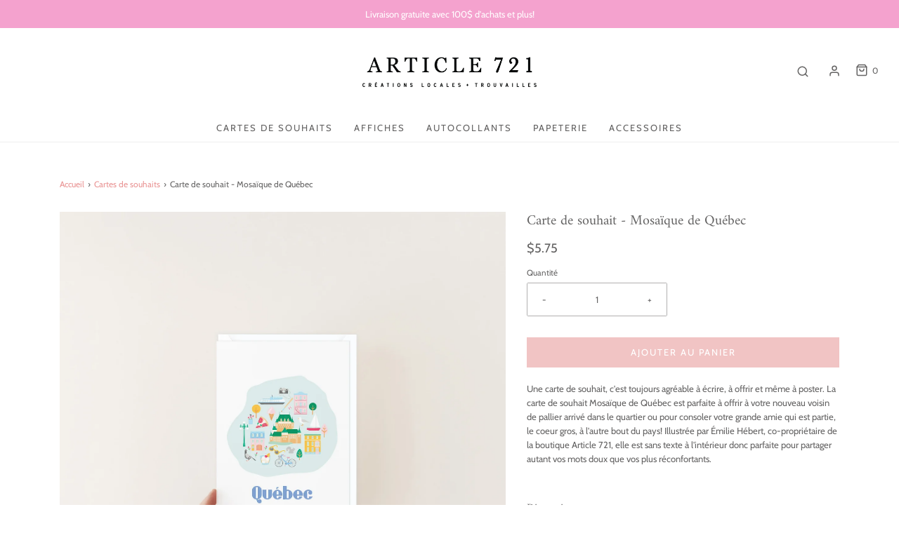

--- FILE ---
content_type: text/html; charset=utf-8
request_url: https://article721.com/collections/cartes-de-souhaits/products/carte-de-souhait-mosaique-de-quebec
body_size: 25456
content:
<!DOCTYPE html>
<!--[if lt IE 7 ]><html class="no-js ie ie6" lang="en"> <![endif]-->
<!--[if IE 7 ]><html class="no-js ie ie7" lang="en"> <![endif]-->
<!--[if IE 8 ]><html class="no-js ie ie8" lang="en"> <![endif]-->
<!--[if (gte IE 9)|!(IE)]><!-->
<html class="no-js" lang="fr">
<!--<![endif]-->

<head>

	<meta charset="utf-8">

	<!--[if lt IE 9]>
		<script src="//html5shim.googlecode.com/svn/trunk/html5.js"></script>
	<![endif]--><title>
		Carte de souhait - Mosaïque de Québec &ndash; Article 721
	</title>

	<link rel="preconnect" href="https://cdn.shopify.com" crossorigin>

	<script type="text/javascript">
		document.documentElement.className = document.documentElement.className.replace('no-js', 'js');
	</script>

	
	<meta name="description" content="Une carte de souhait, c&#39;est toujours agréable à écrire, à offrir et même à poster. La carte de souhait Mosaïque de Québec est parfaite à offrir à votre nouveau voisin de pallier arrivé dans le quartier ou pour consoler votre grande amie qui est partie, le coeur gros, à l&#39;autre bout du pays! Illustrée par Émilie Hébert,">
	

	
	<meta name="viewport" content="width=device-width, initial-scale=1" />
	

	<!-- /snippets/social-meta-tags.liquid -->


<meta property="og:site_name" content="Article 721">
<meta property="og:url" content="https://article721.com/products/carte-de-souhait-mosaique-de-quebec">
<meta property="og:title" content="Carte de souhait - Mosaïque de Québec">
<meta property="og:type" content="product">
<meta property="og:description" content="Une carte de souhait, c&#39;est toujours agréable à écrire, à offrir et même à poster. La carte de souhait Mosaïque de Québec est parfaite à offrir à votre nouveau voisin de pallier arrivé dans le quartier ou pour consoler votre grande amie qui est partie, le coeur gros, à l&#39;autre bout du pays! Illustrée par Émilie Hébert,">

  <meta property="og:price:amount" content="5.75">
  <meta property="og:price:currency" content="CAD">

<meta property="og:image" content="http://article721.com/cdn/shop/products/QUEBEC_1200x1200.jpg?v=1655919897">
<meta property="og:image:alt" content="Une carte de souhait, c'est toujours agréable à écrire, à offrir et même à poster. La carte de souhait Mosaïque de Québec est parfaite à offrir à votre nouveau voisin de pallier arrivé dans le quartier ou pour consoler votre grande amie qui est partie, le coeur gros, à l'autre bout du pays! Illustrée par Émilie Hébert, co-propriétaire de la boutique Article 721, elle est sans texte à l'intérieur donc parfaite pour partager autant vos mots doux que vos plus réconfortants. ">
<meta property="og:image:secure_url" content="https://article721.com/cdn/shop/products/QUEBEC_1200x1200.jpg?v=1655919897">


<meta name="twitter:card" content="summary_large_image">
<meta name="twitter:title" content="Carte de souhait - Mosaïque de Québec">
<meta name="twitter:description" content="Une carte de souhait, c&#39;est toujours agréable à écrire, à offrir et même à poster. La carte de souhait Mosaïque de Québec est parfaite à offrir à votre nouveau voisin de pallier arrivé dans le quartier ou pour consoler votre grande amie qui est partie, le coeur gros, à l&#39;autre bout du pays! Illustrée par Émilie Hébert,">


	<link rel="canonical" href="https://article721.com/products/carte-de-souhait-mosaique-de-quebec" />

	<!-- CSS -->
	<style>
/*============================================================================
  Typography
==============================================================================*/





@font-face {
  font-family: Amiri;
  font-weight: 400;
  font-style: normal;
  font-display: swap;
  src: url("//article721.com/cdn/fonts/amiri/amiri_n4.fee8c3379b68ea3b9c7241a63b8a252071faad52.woff2") format("woff2"),
       url("//article721.com/cdn/fonts/amiri/amiri_n4.94cde4e18ec8ae53bf8f7240b84e1f76ce23772d.woff") format("woff");
}

@font-face {
  font-family: Cabin;
  font-weight: 400;
  font-style: normal;
  font-display: swap;
  src: url("//article721.com/cdn/fonts/cabin/cabin_n4.cefc6494a78f87584a6f312fea532919154f66fe.woff2") format("woff2"),
       url("//article721.com/cdn/fonts/cabin/cabin_n4.8c16611b00f59d27f4b27ce4328dfe514ce77517.woff") format("woff");
}

@font-face {
  font-family: Cabin;
  font-weight: 400;
  font-style: normal;
  font-display: swap;
  src: url("//article721.com/cdn/fonts/cabin/cabin_n4.cefc6494a78f87584a6f312fea532919154f66fe.woff2") format("woff2"),
       url("//article721.com/cdn/fonts/cabin/cabin_n4.8c16611b00f59d27f4b27ce4328dfe514ce77517.woff") format("woff");
}


  @font-face {
  font-family: Cabin;
  font-weight: 700;
  font-style: normal;
  font-display: swap;
  src: url("//article721.com/cdn/fonts/cabin/cabin_n7.255204a342bfdbc9ae2017bd4e6a90f8dbb2f561.woff2") format("woff2"),
       url("//article721.com/cdn/fonts/cabin/cabin_n7.e2afa22a0d0f4b64da3569c990897429d40ff5c0.woff") format("woff");
}




  @font-face {
  font-family: Cabin;
  font-weight: 400;
  font-style: italic;
  font-display: swap;
  src: url("//article721.com/cdn/fonts/cabin/cabin_i4.d89c1b32b09ecbc46c12781fcf7b2085f17c0be9.woff2") format("woff2"),
       url("//article721.com/cdn/fonts/cabin/cabin_i4.0a521b11d0b69adfc41e22a263eec7c02aecfe99.woff") format("woff");
}




  @font-face {
  font-family: Cabin;
  font-weight: 700;
  font-style: italic;
  font-display: swap;
  src: url("//article721.com/cdn/fonts/cabin/cabin_i7.ef2404c08a493e7ccbc92d8c39adf683f40e1fb5.woff2") format("woff2"),
       url("//article721.com/cdn/fonts/cabin/cabin_i7.480421791818000fc8a5d4134822321b5d7964f8.woff") format("woff");
}



/*============================================================================
  #General Variables
==============================================================================*/

:root {
  --page-background: #ffffff;

  --color-primary: #646363;
  --disabled-color-primary: rgba(100, 99, 99, 0.5);
  --color-primary-opacity: rgba(100, 99, 99, 0.03);
  --link-color: #e99393;
  --active-link-color: #ffb6b6;

  --button-background-color: #f1c4c4;
  --button-background-hover-color: #f8d5d5;
  --button-background-hover-color-lighten: #fcebeb;
  --button-text-color: #ffffff;

  --sale-color: #fd135c;
  --sale-text-color: #ffffff;
  --sale-color-faint: rgba(253, 19, 92, 0.1);
  --sold-out-color: #363636;
  --sold-out-text-color: #ffffff;

  --header-background: #ffffff;
  --header-text: #646363;
  --header-border-color: rgba(100, 99, 99, 0.1);
  --header-border-color-dark: rgba(100, 99, 99, 0.15);
  --header-hover-background-color: rgba(100, 99, 99, 0.1);
  --header-overlay-text: #ffffff;

  --sticky-header-background: #f7f7f7;
  --sticky-header-text: #646363;
  --sticky-header-border: rgba(100, 99, 99, 0.1);

  --mobile-menu-text: #646363;
  --mobile-menu-background: #ffffff;
  --mobile-menu-border-color: rgba(100, 99, 99, 0.5);

  --footer-background: #fff4f4;
  --footer-text: #646363;
  --footer-hover-background-color: rgba(100, 99, 99, 0.1);


  --pop-up-text: #646363;
  --pop-up-background: #ffffff;

  --secondary-color: rgba(0, 0, 0, 1) !default;
  --select-padding: 5px;
  --select-radius: 2px !default;

  --border-color: rgba(100, 99, 99, 0.5);
  --border-search: rgba(100, 99, 99, 0.1);
  --border-color-subtle: rgba(100, 99, 99, 0.1);
  --border-color-subtle-darken: #575656;

  --color-scheme-light-background: #fff4f4;
  --color-scheme-light-background-hover: rgba(255, 244, 244, 0.1);
  --color-scheme-light-text: #363636;
  --color-scheme-light-text-hover: rgba(54, 54, 54, 0.7);
  --color-scheme-light-input-hover: rgba(54, 54, 54, 0.1);
  --color-scheme-light-link: #656565;
  --color-scheme-light-link-active: #656565;

  --color-scheme-accent-background: #ffffff;
  --color-scheme-accent-background-hover: rgba(255, 255, 255, 0.1);
  --color-scheme-accent-text: #363636;
  --color-scheme-accent-text-hover: rgba(54, 54, 54, 0.7);
  --color-scheme-accent-input-hover: rgba(54, 54, 54, 0.1);
  --color-scheme-accent-link: #ffffff;
  --color-scheme-accent-link-active: #ffffff;

  --color-scheme-dark-background: #efb8f7;
  --color-scheme-dark-background-hover: rgba(239, 184, 247, 0.1);
  --color-scheme-dark-text: #ffffff;
  --color-scheme-dark-text-hover: rgba(255, 255, 255, 0.7);
  --color-scheme-dark-input-hover: rgba(255, 255, 255, 0.1);
  --color-scheme-dark-link: #F3F3F3;
  --color-scheme-dark-link-active: #F3F3F3;

  --header-font-stack: Amiri, serif;
  --header-font-weight: 400;
  --header-font-style: normal;
  --header-font-transform: none;

  
  --header-letter-spacing: normal;
  

  --body-font-stack: Cabin, sans-serif;
  --body-font-weight: 400;
  --body-font-style: normal;
  --body-font-size-int: 13;
  --body-font-size: 13px;

  --subheading-font-stack: Cabin, sans-serif;
  --subheading-font-weight: 400;
  --subheading-font-style: normal;
  --subheading-font-transform: none;
  --subheading-case: none;

  
  --heading-base: 28;
  --subheading-base: 14;
  --subheading-2-font-size: 16px;
  --subheading-2-line-height: 20px;
  --product-titles: 20;
  --subpage-header: 20;
  --subpage-header-px: 20px;
  --subpage-header-line-height: 28px;
  --heading-font-size: 28px;
  --heading-line-height: 36px;
  --subheading-font-size: 14px;
  --subheading-line-height: 18px;
  

  --color-image-overlay: #363636;
  --color-image-overlay-text: #ffffff;
  --image-overlay-opacity: calc(15 / 100);

  --flexslider-icon-eot: //article721.com/cdn/shop/t/40/assets/flexslider-icon.eot?v=70838442330258149421668529902;
  --flexslider-icon-eot-ie: //article721.com/cdn/shop/t/40/assets/flexslider-icon.eot%23iefix?4172;
  --flexslider-icon-woff: //article721.com/cdn/shop/t/40/assets/flexslider-icon.eot?v=70838442330258149421668529902;
  --flexslider-icon-ttf: //article721.com/cdn/shop/t/40/assets/flexslider-icon.eot?v=70838442330258149421668529902;
  --flexslider-icon-svg: //article721.com/cdn/shop/t/40/assets/flexslider-icon.eot?v=70838442330258149421668529902;

  --delete-button-png: //article721.com/cdn/shop/t/40/assets/delete.png?4172;
  --loader-svg: //article721.com/cdn/shop/t/40/assets/loader.svg?v=119822953187440061741668529902;

  
  --mobile-menu-link-transform: uppercase;
  --mobile-menu-link-letter-spacing: 2px;
  

  
  --buttons-transform: uppercase;
  --buttons-letter-spacing: 2px;
  

  
    --button-font-family: var(--body-font-stack);
    --button-font-weight: var(--body-font-weight);
    --button-font-style: var(--body-font-style);
    --button-font-size: var(--body-font-size);
  

  
    --button-font-size-int: var(--body-font-size-int);
  

  
    --subheading-letter-spacing: normal;
  

  
    --nav-font-family: var(--body-font-stack);
    --nav-font-weight: var(--body-font-weight);
    --nav-font-style: var(--body-font-style);
  

  
    --nav-text-transform: uppercase;
    --nav-letter-spacing: 2px;
  

  
    --nav-font-size-int: var(--body-font-size-int);
  

  --password-text-color: #000000;
  --password-error-background: #feebeb;
  --password-error-text: #7e1412;
  --password-login-background: #111111;
  --password-login-text: #b8b8b8;
  --password-btn-text: #ffffff;
  --password-btn-background: #000000;
  --password-btn-background-success: #4caf50;
  --success-color: #28a745;
  --error-color: #b94a48;

  /* Shop Pay Installments variables */
  --color-body: #ffffff;
  --color-bg: #ffffff;
}
</style>


	
	<link rel="preload" href="//article721.com/cdn/shop/t/40/assets/theme-product.min.css?v=67157140654996473041668529902" as="style">
	<link href="//article721.com/cdn/shop/t/40/assets/theme-product.min.css?v=67157140654996473041668529902" rel="stylesheet" type="text/css" media="all" />
	

	<link href="//article721.com/cdn/shop/t/40/assets/custom.css?v=60929843993882887651668529902" rel="stylesheet" type="text/css" media="all" />

	

	

	

	<link rel="sitemap" type="application/xml" title="Sitemap" href="/sitemap.xml" />

	
  <script>window.performance && window.performance.mark && window.performance.mark('shopify.content_for_header.start');</script><meta name="facebook-domain-verification" content="cyz8go6uquonkhkyaa42xa9p0gaqny">
<meta name="google-site-verification" content="4maSxGkJmL0HhqiZMWSNVuKcI0T_xaldMGtKkwJybk8">
<meta id="shopify-digital-wallet" name="shopify-digital-wallet" content="/3515953/digital_wallets/dialog">
<meta name="shopify-checkout-api-token" content="9500176a66570e56db4d6839a0abc141">
<meta id="in-context-paypal-metadata" data-shop-id="3515953" data-venmo-supported="false" data-environment="production" data-locale="fr_FR" data-paypal-v4="true" data-currency="CAD">
<link rel="alternate" type="application/json+oembed" href="https://article721.com/products/carte-de-souhait-mosaique-de-quebec.oembed">
<script async="async" src="/checkouts/internal/preloads.js?locale=fr-CA"></script>
<script id="shopify-features" type="application/json">{"accessToken":"9500176a66570e56db4d6839a0abc141","betas":["rich-media-storefront-analytics"],"domain":"article721.com","predictiveSearch":true,"shopId":3515953,"locale":"fr"}</script>
<script>var Shopify = Shopify || {};
Shopify.shop = "article721.myshopify.com";
Shopify.locale = "fr";
Shopify.currency = {"active":"CAD","rate":"1.0"};
Shopify.country = "CA";
Shopify.theme = {"name":"NOEL-2022","id":132162420926,"schema_name":"Envy","schema_version":"30.0.7","theme_store_id":411,"role":"main"};
Shopify.theme.handle = "null";
Shopify.theme.style = {"id":null,"handle":null};
Shopify.cdnHost = "article721.com/cdn";
Shopify.routes = Shopify.routes || {};
Shopify.routes.root = "/";</script>
<script type="module">!function(o){(o.Shopify=o.Shopify||{}).modules=!0}(window);</script>
<script>!function(o){function n(){var o=[];function n(){o.push(Array.prototype.slice.apply(arguments))}return n.q=o,n}var t=o.Shopify=o.Shopify||{};t.loadFeatures=n(),t.autoloadFeatures=n()}(window);</script>
<script id="shop-js-analytics" type="application/json">{"pageType":"product"}</script>
<script defer="defer" async type="module" src="//article721.com/cdn/shopifycloud/shop-js/modules/v2/client.init-shop-cart-sync_C7zOiP7n.fr.esm.js"></script>
<script defer="defer" async type="module" src="//article721.com/cdn/shopifycloud/shop-js/modules/v2/chunk.common_CSlijhlg.esm.js"></script>
<script type="module">
  await import("//article721.com/cdn/shopifycloud/shop-js/modules/v2/client.init-shop-cart-sync_C7zOiP7n.fr.esm.js");
await import("//article721.com/cdn/shopifycloud/shop-js/modules/v2/chunk.common_CSlijhlg.esm.js");

  window.Shopify.SignInWithShop?.initShopCartSync?.({"fedCMEnabled":true,"windoidEnabled":true});

</script>
<script>(function() {
  var isLoaded = false;
  function asyncLoad() {
    if (isLoaded) return;
    isLoaded = true;
    var urls = ["https:\/\/chimpstatic.com\/mcjs-connected\/js\/users\/8fb05abb2946e14e7cc607f55\/e71f29ecd20e5335e441e04ef.js?shop=article721.myshopify.com","https:\/\/cdn.ordersify.com\/sdk\/productalerts-shopify.js?shop=article721.myshopify.com"];
    for (var i = 0; i < urls.length; i++) {
      var s = document.createElement('script');
      s.type = 'text/javascript';
      s.async = true;
      s.src = urls[i];
      var x = document.getElementsByTagName('script')[0];
      x.parentNode.insertBefore(s, x);
    }
  };
  if(window.attachEvent) {
    window.attachEvent('onload', asyncLoad);
  } else {
    window.addEventListener('load', asyncLoad, false);
  }
})();</script>
<script id="__st">var __st={"a":3515953,"offset":-18000,"reqid":"4b01ec12-dddf-4a41-b4fc-7fb66bfdfd19-1768545835","pageurl":"article721.com\/collections\/cartes-de-souhaits\/products\/carte-de-souhait-mosaique-de-quebec","u":"dc793abd9fa0","p":"product","rtyp":"product","rid":7264591118526};</script>
<script>window.ShopifyPaypalV4VisibilityTracking = true;</script>
<script id="captcha-bootstrap">!function(){'use strict';const t='contact',e='account',n='new_comment',o=[[t,t],['blogs',n],['comments',n],[t,'customer']],c=[[e,'customer_login'],[e,'guest_login'],[e,'recover_customer_password'],[e,'create_customer']],r=t=>t.map((([t,e])=>`form[action*='/${t}']:not([data-nocaptcha='true']) input[name='form_type'][value='${e}']`)).join(','),a=t=>()=>t?[...document.querySelectorAll(t)].map((t=>t.form)):[];function s(){const t=[...o],e=r(t);return a(e)}const i='password',u='form_key',d=['recaptcha-v3-token','g-recaptcha-response','h-captcha-response',i],f=()=>{try{return window.sessionStorage}catch{return}},m='__shopify_v',_=t=>t.elements[u];function p(t,e,n=!1){try{const o=window.sessionStorage,c=JSON.parse(o.getItem(e)),{data:r}=function(t){const{data:e,action:n}=t;return t[m]||n?{data:e,action:n}:{data:t,action:n}}(c);for(const[e,n]of Object.entries(r))t.elements[e]&&(t.elements[e].value=n);n&&o.removeItem(e)}catch(o){console.error('form repopulation failed',{error:o})}}const l='form_type',E='cptcha';function T(t){t.dataset[E]=!0}const w=window,h=w.document,L='Shopify',v='ce_forms',y='captcha';let A=!1;((t,e)=>{const n=(g='f06e6c50-85a8-45c8-87d0-21a2b65856fe',I='https://cdn.shopify.com/shopifycloud/storefront-forms-hcaptcha/ce_storefront_forms_captcha_hcaptcha.v1.5.2.iife.js',D={infoText:'Protégé par hCaptcha',privacyText:'Confidentialité',termsText:'Conditions'},(t,e,n)=>{const o=w[L][v],c=o.bindForm;if(c)return c(t,g,e,D).then(n);var r;o.q.push([[t,g,e,D],n]),r=I,A||(h.body.append(Object.assign(h.createElement('script'),{id:'captcha-provider',async:!0,src:r})),A=!0)});var g,I,D;w[L]=w[L]||{},w[L][v]=w[L][v]||{},w[L][v].q=[],w[L][y]=w[L][y]||{},w[L][y].protect=function(t,e){n(t,void 0,e),T(t)},Object.freeze(w[L][y]),function(t,e,n,w,h,L){const[v,y,A,g]=function(t,e,n){const i=e?o:[],u=t?c:[],d=[...i,...u],f=r(d),m=r(i),_=r(d.filter((([t,e])=>n.includes(e))));return[a(f),a(m),a(_),s()]}(w,h,L),I=t=>{const e=t.target;return e instanceof HTMLFormElement?e:e&&e.form},D=t=>v().includes(t);t.addEventListener('submit',(t=>{const e=I(t);if(!e)return;const n=D(e)&&!e.dataset.hcaptchaBound&&!e.dataset.recaptchaBound,o=_(e),c=g().includes(e)&&(!o||!o.value);(n||c)&&t.preventDefault(),c&&!n&&(function(t){try{if(!f())return;!function(t){const e=f();if(!e)return;const n=_(t);if(!n)return;const o=n.value;o&&e.removeItem(o)}(t);const e=Array.from(Array(32),(()=>Math.random().toString(36)[2])).join('');!function(t,e){_(t)||t.append(Object.assign(document.createElement('input'),{type:'hidden',name:u})),t.elements[u].value=e}(t,e),function(t,e){const n=f();if(!n)return;const o=[...t.querySelectorAll(`input[type='${i}']`)].map((({name:t})=>t)),c=[...d,...o],r={};for(const[a,s]of new FormData(t).entries())c.includes(a)||(r[a]=s);n.setItem(e,JSON.stringify({[m]:1,action:t.action,data:r}))}(t,e)}catch(e){console.error('failed to persist form',e)}}(e),e.submit())}));const S=(t,e)=>{t&&!t.dataset[E]&&(n(t,e.some((e=>e===t))),T(t))};for(const o of['focusin','change'])t.addEventListener(o,(t=>{const e=I(t);D(e)&&S(e,y())}));const B=e.get('form_key'),M=e.get(l),P=B&&M;t.addEventListener('DOMContentLoaded',(()=>{const t=y();if(P)for(const e of t)e.elements[l].value===M&&p(e,B);[...new Set([...A(),...v().filter((t=>'true'===t.dataset.shopifyCaptcha))])].forEach((e=>S(e,t)))}))}(h,new URLSearchParams(w.location.search),n,t,e,['guest_login'])})(!0,!0)}();</script>
<script integrity="sha256-4kQ18oKyAcykRKYeNunJcIwy7WH5gtpwJnB7kiuLZ1E=" data-source-attribution="shopify.loadfeatures" defer="defer" src="//article721.com/cdn/shopifycloud/storefront/assets/storefront/load_feature-a0a9edcb.js" crossorigin="anonymous"></script>
<script data-source-attribution="shopify.dynamic_checkout.dynamic.init">var Shopify=Shopify||{};Shopify.PaymentButton=Shopify.PaymentButton||{isStorefrontPortableWallets:!0,init:function(){window.Shopify.PaymentButton.init=function(){};var t=document.createElement("script");t.src="https://article721.com/cdn/shopifycloud/portable-wallets/latest/portable-wallets.fr.js",t.type="module",document.head.appendChild(t)}};
</script>
<script data-source-attribution="shopify.dynamic_checkout.buyer_consent">
  function portableWalletsHideBuyerConsent(e){var t=document.getElementById("shopify-buyer-consent"),n=document.getElementById("shopify-subscription-policy-button");t&&n&&(t.classList.add("hidden"),t.setAttribute("aria-hidden","true"),n.removeEventListener("click",e))}function portableWalletsShowBuyerConsent(e){var t=document.getElementById("shopify-buyer-consent"),n=document.getElementById("shopify-subscription-policy-button");t&&n&&(t.classList.remove("hidden"),t.removeAttribute("aria-hidden"),n.addEventListener("click",e))}window.Shopify?.PaymentButton&&(window.Shopify.PaymentButton.hideBuyerConsent=portableWalletsHideBuyerConsent,window.Shopify.PaymentButton.showBuyerConsent=portableWalletsShowBuyerConsent);
</script>
<script data-source-attribution="shopify.dynamic_checkout.cart.bootstrap">document.addEventListener("DOMContentLoaded",(function(){function t(){return document.querySelector("shopify-accelerated-checkout-cart, shopify-accelerated-checkout")}if(t())Shopify.PaymentButton.init();else{new MutationObserver((function(e,n){t()&&(Shopify.PaymentButton.init(),n.disconnect())})).observe(document.body,{childList:!0,subtree:!0})}}));
</script>
<link id="shopify-accelerated-checkout-styles" rel="stylesheet" media="screen" href="https://article721.com/cdn/shopifycloud/portable-wallets/latest/accelerated-checkout-backwards-compat.css" crossorigin="anonymous">
<style id="shopify-accelerated-checkout-cart">
        #shopify-buyer-consent {
  margin-top: 1em;
  display: inline-block;
  width: 100%;
}

#shopify-buyer-consent.hidden {
  display: none;
}

#shopify-subscription-policy-button {
  background: none;
  border: none;
  padding: 0;
  text-decoration: underline;
  font-size: inherit;
  cursor: pointer;
}

#shopify-subscription-policy-button::before {
  box-shadow: none;
}

      </style>

<script>window.performance && window.performance.mark && window.performance.mark('shopify.content_for_header.end');</script>

	<script type="text/javascript">
		window.wetheme = {
			name: 'Envy',
		};
	</script>

	
<!-- BEGIN app block: shopify://apps/consentmo-gdpr/blocks/gdpr_cookie_consent/4fbe573f-a377-4fea-9801-3ee0858cae41 -->


<!-- END app block --><!-- BEGIN app block: shopify://apps/buddha-mega-menu-navigation/blocks/megamenu/dbb4ce56-bf86-4830-9b3d-16efbef51c6f -->
<script>
        var productImageAndPrice = [],
            collectionImages = [],
            articleImages = [],
            mmLivIcons = false,
            mmFlipClock = false,
            mmFixesUseJquery = false,
            mmNumMMI = 5,
            mmSchemaTranslation = {},
            mmMenuStrings =  [] ,
            mmShopLocale = "fr",
            mmShopLocaleCollectionsRoute = "/collections",
            mmSchemaDesignJSON = [{"action":"design","setting":"font_family","value":"Default"},{"action":"design","setting":"font_size","value":"13px"},{"action":"design","setting":"text_color","value":"#222222"},{"action":"design","setting":"link_hover_color","value":"#0da19a"},{"action":"design","setting":"link_color","value":"#4e4e4e"},{"action":"design","setting":"background_hover_color","value":"#f9f9f9"},{"action":"design","setting":"background_color","value":"#ffffff"},{"action":"design","setting":"price_color","value":"#0da19a"},{"action":"design","setting":"contact_right_btn_text_color","value":"#ffffff"},{"action":"design","setting":"contact_right_btn_bg_color","value":"#3A3A3A"},{"action":"design","setting":"contact_left_bg_color","value":"#3A3A3A"},{"action":"design","setting":"contact_left_alt_color","value":"#CCCCCC"},{"action":"design","setting":"contact_left_text_color","value":"#f1f1f0"},{"action":"design","setting":"addtocart_enable","value":"true"},{"action":"design","setting":"addtocart_text_color","value":"#333333"},{"action":"design","setting":"addtocart_background_color","value":"#ffffff"},{"action":"design","setting":"addtocart_text_hover_color","value":"#ffffff"},{"action":"design","setting":"addtocart_background_hover_color","value":"#0da19a"},{"action":"design","setting":"countdown_color","value":"#ffffff"},{"action":"design","setting":"countdown_background_color","value":"#333333"},{"action":"design","setting":"vertical_font_family","value":"Default"},{"action":"design","setting":"vertical_font_size","value":"13px"},{"action":"design","setting":"vertical_text_color","value":"#ffffff"},{"action":"design","setting":"vertical_link_color","value":"#ffffff"},{"action":"design","setting":"vertical_link_hover_color","value":"#ffffff"},{"action":"design","setting":"vertical_price_color","value":"#ffffff"},{"action":"design","setting":"vertical_contact_right_btn_text_color","value":"#ffffff"},{"action":"design","setting":"vertical_addtocart_enable","value":"true"},{"action":"design","setting":"vertical_addtocart_text_color","value":"#ffffff"},{"action":"design","setting":"vertical_countdown_color","value":"#ffffff"},{"action":"design","setting":"vertical_countdown_background_color","value":"#333333"},{"action":"design","setting":"vertical_background_color","value":"#017b86"},{"action":"design","setting":"vertical_addtocart_background_color","value":"#333333"},{"action":"design","setting":"vertical_contact_right_btn_bg_color","value":"#333333"},{"action":"design","setting":"vertical_contact_left_alt_color","value":"#333333"}],
            mmDomChangeSkipUl = "",
            buddhaMegaMenuShop = "article721.myshopify.com",
            mmWireframeCompression = "0",
            mmExtensionAssetUrl = "https://cdn.shopify.com/extensions/019abe06-4a3f-7763-88da-170e1b54169b/mega-menu-151/assets/";var bestSellersHTML = '';var newestProductsHTML = '';/* get link lists api */
        var linkLists={"main-menu" : {"title":"Main Menu", "items":["/",]},"footer" : {"title":"Footer", "items":["/pages/contact","/pages/contact","/pages/a-propos","/pages/cueillette-et-livraison","/pages/politique-de-retour","/pages/confidentialite","/pages/conditions-et-politiques","/policies/refund-policy",]},"nouveau-menu" : {"title":"Nouveau menu", "items":["/collections/cartes-de-souhaits","/collections/affiches","/collections/objets-decos","/collections/papeterie-1","/collections/accessoires",]},"customer-account-main-menu" : {"title":"Menu principal du compte client", "items":["/","https://shopify.com/3515953/account/orders?locale=fr&amp;region_country=CA",]},};/*ENDPARSE*/

        linkLists["force-mega-menu"]={};linkLists["force-mega-menu"].title="Envy Theme - Mega Menu";linkLists["force-mega-menu"].items=[1];

        /* set product prices *//* get the collection images *//* get the article images *//* customer fixes */
        var mmThemeFixesBefore = function(){ if (selectedMenu=="force-mega-menu" && ((tempMenuObject.u.matches(".mm-listview") && tempMenuObject.u.closest("#mm-1") != null) || tempMenuObject.u.matches(".mobile-menu-main"))) { tempMenuObject.skipCheck = true; tempMenuObject.forceMenu = true; tempMenuObject.liClasses = "site-nav--active"; tempMenuObject.aClasses = "current"; tempMenuObject.liItems = []; mmForEachChild(tempMenuObject.u, "LI", function(el){ if (!el.querySelector("#customer_login_link") && !el.querySelector("#search")) { tempMenuObject.liItems[tempMenuObject.liItems.length] = el; } }); } else if (selectedMenu=="force-mega-menu" && tempMenuObject.u.matches(".nav-pills")) { tempMenuObject.forceMenu = true; tempMenuObject.skipCheck = true; tempMenuObject.liClasses = ""; tempMenuObject.aClasses = ""; tempMenuObject.liItems = tempMenuObject.u.children; } }; var mmThemeFixesAfter = function(){ if (selectedMenu=="force-mega-menu" && ((tempMenuObject.u.matches(".mm-listview") && tempMenuObject.u.closest("#mm-1") != null) || tempMenuObject.u.matches(".mobile-menu-main"))) { var search = tempMenuObject.u.querySelector("#search"); if (search) { tempMenuObject.u.insertBefore(search.parentNode, tempMenuObject.u.firstChild); } } }; 
        

        var mmWireframe = {"html" : "<li class=\"buddha-menu-item\" itemId=\"IQoeu\"  ><a data-href=\"/\" href=\"/\" aria-label=\"ACCUEIL\" data-no-instant=\"\" onclick=\"mmGoToPage(this, event); return false;\"  ><i class=\"mm-icon static fa fa-none\" aria-hidden=\"true\"></i><span class=\"mm-title\">ACCUEIL</span></a></li><li class=\"buddha-menu-item\" itemId=\"Bp3TM\"  ><a data-href=\"/collections/tous-les-produits\" href=\"/collections/tous-les-produits\" aria-label=\"BOUTIQUE\" data-no-instant=\"\" onclick=\"mmGoToPage(this, event); return false;\"  ><i class=\"mm-icon static fa fa-none\" aria-hidden=\"true\"></i><span class=\"mm-title\">BOUTIQUE</span><i class=\"mm-arrow mm-angle-down\" aria-hidden=\"true\"></i><span class=\"toggle-menu-btn\" style=\"display:none;\" title=\"Toggle menu\" onclick=\"return toggleSubmenu(this)\"><span class=\"mm-arrow-icon\"><span class=\"bar-one\"></span><span class=\"bar-two\"></span></span></span></a><ul class=\"mm-submenu tree  small \"><li data-href=\"/collections/bijoux\" href=\"/collections/bijoux\" aria-label=\"BIJOUX, MASQUES  ET ACCESSOIRES\" data-no-instant=\"\" onclick=\"mmGoToPage(this, event); return false;\"  ><a data-href=\"/collections/bijoux\" href=\"/collections/bijoux\" aria-label=\"BIJOUX, MASQUES  ET ACCESSOIRES\" data-no-instant=\"\" onclick=\"mmGoToPage(this, event); return false;\"  ><span class=\"mm-title\">BIJOUX, MASQUES  ET ACCESSOIRES</span><i class=\"mm-arrow mm-angle-down\" aria-hidden=\"true\"></i><span class=\"toggle-menu-btn\" style=\"display:none;\" title=\"Toggle menu\" onclick=\"return toggleSubmenu(this)\"><span class=\"mm-arrow-icon\"><span class=\"bar-one\"></span><span class=\"bar-two\"></span></span></span></a><ul class=\"mm-submenu tree  small mm-last-level\"><li data-href=\"/collections/bagues\" href=\"/collections/bagues\" aria-label=\"BAGUES\" data-no-instant=\"\" onclick=\"mmGoToPage(this, event); return false;\"  ><a data-href=\"/collections/bagues\" href=\"/collections/bagues\" aria-label=\"BAGUES\" data-no-instant=\"\" onclick=\"mmGoToPage(this, event); return false;\"  ><span class=\"mm-title\">BAGUES</span></a></li><li data-href=\"/collections/barettes\" href=\"/collections/barettes\" aria-label=\"BARRETTES\" data-no-instant=\"\" onclick=\"mmGoToPage(this, event); return false;\"  ><a data-href=\"/collections/barettes\" href=\"/collections/barettes\" aria-label=\"BARRETTES\" data-no-instant=\"\" onclick=\"mmGoToPage(this, event); return false;\"  ><span class=\"mm-title\">BARRETTES</span></a></li><li data-href=\"/collections/boucles-doreilles\" href=\"/collections/boucles-doreilles\" aria-label=\"BOUCLES D'OREILLES\" data-no-instant=\"\" onclick=\"mmGoToPage(this, event); return false;\"  ><a data-href=\"/collections/boucles-doreilles\" href=\"/collections/boucles-doreilles\" aria-label=\"BOUCLES D'OREILLES\" data-no-instant=\"\" onclick=\"mmGoToPage(this, event); return false;\"  ><span class=\"mm-title\">BOUCLES D'OREILLES</span></a></li><li data-href=\"/collections/bracelet\" href=\"/collections/bracelet\" aria-label=\"BRACELETS\" data-no-instant=\"\" onclick=\"mmGoToPage(this, event); return false;\"  ><a data-href=\"/collections/bracelet\" href=\"/collections/bracelet\" aria-label=\"BRACELETS\" data-no-instant=\"\" onclick=\"mmGoToPage(this, event); return false;\"  ><span class=\"mm-title\">BRACELETS</span></a></li><li data-href=\"/collections/bijoux-seconde-main\" href=\"/collections/bijoux-seconde-main\" aria-label=\"BIJOUX SECONDE MAIN\" data-no-instant=\"\" onclick=\"mmGoToPage(this, event); return false;\"  ><a data-href=\"/collections/bijoux-seconde-main\" href=\"/collections/bijoux-seconde-main\" aria-label=\"BIJOUX SECONDE MAIN\" data-no-instant=\"\" onclick=\"mmGoToPage(this, event); return false;\"  ><span class=\"mm-title\">BIJOUX SECONDE MAIN</span></a></li><li data-href=\"/collections/masque-en-tissu\" href=\"/collections/masque-en-tissu\" aria-label=\"MASQUES EN TISSU\" data-no-instant=\"\" onclick=\"mmGoToPage(this, event); return false;\"  ><a data-href=\"/collections/masque-en-tissu\" href=\"/collections/masque-en-tissu\" aria-label=\"MASQUES EN TISSU\" data-no-instant=\"\" onclick=\"mmGoToPage(this, event); return false;\"  ><span class=\"mm-title\">MASQUES EN TISSU</span></a></li><li data-href=\"/collections/sacs-reutilisables\" href=\"/collections/sacs-reutilisables\" aria-label=\"SACS RÉUTILISABLES\" data-no-instant=\"\" onclick=\"mmGoToPage(this, event); return false;\"  ><a data-href=\"/collections/sacs-reutilisables\" href=\"/collections/sacs-reutilisables\" aria-label=\"SACS RÉUTILISABLES\" data-no-instant=\"\" onclick=\"mmGoToPage(this, event); return false;\"  ><span class=\"mm-title\">SACS RÉUTILISABLES</span></a></li><li data-href=\"/products/tuque\" href=\"/products/tuque\" aria-label=\"TUQUES\" data-no-instant=\"\" onclick=\"mmGoToPage(this, event); return false;\"  ><a data-href=\"/products/tuque\" href=\"/products/tuque\" aria-label=\"TUQUES\" data-no-instant=\"\" onclick=\"mmGoToPage(this, event); return false;\"  ><span class=\"mm-title\">TUQUES</span></a></li></ul></li><li data-href=\"/collections/bien-etre\" href=\"/collections/bien-etre\" aria-label=\"COCOONING ET BIEN-ÊTRE\" data-no-instant=\"\" onclick=\"mmGoToPage(this, event); return false;\"  ><a data-href=\"/collections/bien-etre\" href=\"/collections/bien-etre\" aria-label=\"COCOONING ET BIEN-ÊTRE\" data-no-instant=\"\" onclick=\"mmGoToPage(this, event); return false;\"  ><span class=\"mm-title\">COCOONING ET BIEN-ÊTRE</span><i class=\"mm-arrow mm-angle-down\" aria-hidden=\"true\"></i><span class=\"toggle-menu-btn\" style=\"display:none;\" title=\"Toggle menu\" onclick=\"return toggleSubmenu(this)\"><span class=\"mm-arrow-icon\"><span class=\"bar-one\"></span><span class=\"bar-two\"></span></span></span></a><ul class=\"mm-submenu tree  small mm-last-level\"><li data-href=\"/collections/chandelles\" href=\"/collections/chandelles\" aria-label=\"CHANDELLES\" data-no-instant=\"\" onclick=\"mmGoToPage(this, event); return false;\"  ><a data-href=\"/collections/chandelles\" href=\"/collections/chandelles\" aria-label=\"CHANDELLES\" data-no-instant=\"\" onclick=\"mmGoToPage(this, event); return false;\"  ><span class=\"mm-title\">CHANDELLES</span></a></li><li data-href=\"/collections/soins-corporels\" href=\"/collections/soins-corporels\" aria-label=\"RITUEL BAIN\" data-no-instant=\"\" onclick=\"mmGoToPage(this, event); return false;\"  ><a data-href=\"/collections/soins-corporels\" href=\"/collections/soins-corporels\" aria-label=\"RITUEL BAIN\" data-no-instant=\"\" onclick=\"mmGoToPage(this, event); return false;\"  ><span class=\"mm-title\">RITUEL BAIN</span></a></li><li data-href=\"/collections/savons\" href=\"/collections/savons\" aria-label=\"SAVONS\" data-no-instant=\"\" onclick=\"mmGoToPage(this, event); return false;\"  ><a data-href=\"/collections/savons\" href=\"/collections/savons\" aria-label=\"SAVONS\" data-no-instant=\"\" onclick=\"mmGoToPage(this, event); return false;\"  ><span class=\"mm-title\">SAVONS</span></a></li><li data-href=\"/collections/shampoing\" href=\"/collections/shampoing\" aria-label=\"SHAMPOING ET REVILATISANTS\" data-no-instant=\"\" onclick=\"mmGoToPage(this, event); return false;\"  ><a data-href=\"/collections/shampoing\" href=\"/collections/shampoing\" aria-label=\"SHAMPOING ET REVILATISANTS\" data-no-instant=\"\" onclick=\"mmGoToPage(this, event); return false;\"  ><span class=\"mm-title\">SHAMPOING ET REVILATISANTS</span></a></li><li data-href=\"/collections/soins-corporels-1\" href=\"/collections/soins-corporels-1\" aria-label=\"SOINS CORPORELS\" data-no-instant=\"\" onclick=\"mmGoToPage(this, event); return false;\"  ><a data-href=\"/collections/soins-corporels-1\" href=\"/collections/soins-corporels-1\" aria-label=\"SOINS CORPORELS\" data-no-instant=\"\" onclick=\"mmGoToPage(this, event); return false;\"  ><span class=\"mm-title\">SOINS CORPORELS</span></a></li><li data-href=\"/collections/soins-visage\" href=\"/collections/soins-visage\" aria-label=\"SOINS VISAGE\" data-no-instant=\"\" onclick=\"mmGoToPage(this, event); return false;\"  ><a data-href=\"/collections/soins-visage\" href=\"/collections/soins-visage\" aria-label=\"SOINS VISAGE\" data-no-instant=\"\" onclick=\"mmGoToPage(this, event); return false;\"  ><span class=\"mm-title\">SOINS VISAGE</span></a></li><li data-href=\"/collections/the\" href=\"/collections/the\" aria-label=\"THÉS & TISANES\" data-no-instant=\"\" onclick=\"mmGoToPage(this, event); return false;\"  ><a data-href=\"/collections/the\" href=\"/collections/the\" aria-label=\"THÉS & TISANES\" data-no-instant=\"\" onclick=\"mmGoToPage(this, event); return false;\"  ><span class=\"mm-title\">THÉS & TISANES</span></a></li><li data-href=\"/collections/vernis-a-ongles\" href=\"/collections/vernis-a-ongles\" aria-label=\"VERNIS À ONGLES\" data-no-instant=\"\" onclick=\"mmGoToPage(this, event); return false;\"  ><a data-href=\"/collections/vernis-a-ongles\" href=\"/collections/vernis-a-ongles\" aria-label=\"VERNIS À ONGLES\" data-no-instant=\"\" onclick=\"mmGoToPage(this, event); return false;\"  ><span class=\"mm-title\">VERNIS À ONGLES</span></a></li></ul></li><li data-href=\"/collections/enfants\" href=\"/collections/enfants\" aria-label=\"COIN DES TOUT-PETITS\" data-no-instant=\"\" onclick=\"mmGoToPage(this, event); return false;\"  ><a data-href=\"/collections/enfants\" href=\"/collections/enfants\" aria-label=\"COIN DES TOUT-PETITS\" data-no-instant=\"\" onclick=\"mmGoToPage(this, event); return false;\"  ><span class=\"mm-title\">COIN DES TOUT-PETITS</span><i class=\"mm-arrow mm-angle-down\" aria-hidden=\"true\"></i><span class=\"toggle-menu-btn\" style=\"display:none;\" title=\"Toggle menu\" onclick=\"return toggleSubmenu(this)\"><span class=\"mm-arrow-icon\"><span class=\"bar-one\"></span><span class=\"bar-two\"></span></span></span></a><ul class=\"mm-submenu tree  small mm-last-level\"><li data-href=\"/collections/accessoires-pour-bebe\" href=\"/collections/accessoires-pour-bebe\" aria-label=\"ACCESSOIRES POUR BÉBÉ\" data-no-instant=\"\" onclick=\"mmGoToPage(this, event); return false;\"  ><a data-href=\"/collections/accessoires-pour-bebe\" href=\"/collections/accessoires-pour-bebe\" aria-label=\"ACCESSOIRES POUR BÉBÉ\" data-no-instant=\"\" onclick=\"mmGoToPage(this, event); return false;\"  ><span class=\"mm-title\">ACCESSOIRES POUR BÉBÉ</span></a></li><li data-href=\"/collections/soins-bebe\" href=\"/collections/soins-bebe\" aria-label=\"SOINS BÉBÉ\" data-no-instant=\"\" onclick=\"mmGoToPage(this, event); return false;\"  ><a data-href=\"/collections/soins-bebe\" href=\"/collections/soins-bebe\" aria-label=\"SOINS BÉBÉ\" data-no-instant=\"\" onclick=\"mmGoToPage(this, event); return false;\"  ><span class=\"mm-title\">SOINS BÉBÉ</span></a></li><li data-href=\"/collections/accessoires-cheveux-enfant\" href=\"/collections/accessoires-cheveux-enfant\" aria-label=\"ACCESSOIRES  POUR ENFANT\" data-no-instant=\"\" onclick=\"mmGoToPage(this, event); return false;\"  ><a data-href=\"/collections/accessoires-cheveux-enfant\" href=\"/collections/accessoires-cheveux-enfant\" aria-label=\"ACCESSOIRES  POUR ENFANT\" data-no-instant=\"\" onclick=\"mmGoToPage(this, event); return false;\"  ><span class=\"mm-title\">ACCESSOIRES  POUR ENFANT</span></a></li><li data-href=\"/collections/livre-enfant\" href=\"/collections/livre-enfant\" aria-label=\"LIVRES JEUNESSE\" data-no-instant=\"\" onclick=\"mmGoToPage(this, event); return false;\"  ><a data-href=\"/collections/livre-enfant\" href=\"/collections/livre-enfant\" aria-label=\"LIVRES JEUNESSE\" data-no-instant=\"\" onclick=\"mmGoToPage(this, event); return false;\"  ><span class=\"mm-title\">LIVRES JEUNESSE</span></a></li><li data-href=\"/products/masque-en-tissu-collection-maison-article-721\" href=\"/products/masque-en-tissu-collection-maison-article-721\" aria-label=\"MASQUES EN TISSU\" data-no-instant=\"\" onclick=\"mmGoToPage(this, event); return false;\"  ><a data-href=\"/products/masque-en-tissu-collection-maison-article-721\" href=\"/products/masque-en-tissu-collection-maison-article-721\" aria-label=\"MASQUES EN TISSU\" data-no-instant=\"\" onclick=\"mmGoToPage(this, event); return false;\"  ><span class=\"mm-title\">MASQUES EN TISSU</span></a></li><li data-href=\"/collections/tatouages-temporaires\" href=\"/collections/tatouages-temporaires\" aria-label=\"TATOUAGES\" data-no-instant=\"\" onclick=\"mmGoToPage(this, event); return false;\"  ><a data-href=\"/collections/tatouages-temporaires\" href=\"/collections/tatouages-temporaires\" aria-label=\"TATOUAGES\" data-no-instant=\"\" onclick=\"mmGoToPage(this, event); return false;\"  ><span class=\"mm-title\">TATOUAGES</span></a></li><li data-href=\"/collections/jouets-seconde-main\" href=\"/collections/jouets-seconde-main\" aria-label=\"JOUETS SECONDE MAIN\" data-no-instant=\"\" onclick=\"mmGoToPage(this, event); return false;\"  ><a data-href=\"/collections/jouets-seconde-main\" href=\"/collections/jouets-seconde-main\" aria-label=\"JOUETS SECONDE MAIN\" data-no-instant=\"\" onclick=\"mmGoToPage(this, event); return false;\"  ><span class=\"mm-title\">JOUETS SECONDE MAIN</span></a></li></ul></li><li data-href=\"/collections/fleurs-et-feuillages\" href=\"/collections/fleurs-et-feuillages\" aria-label=\"FLEURS ET FEUILLAGES\" data-no-instant=\"\" onclick=\"mmGoToPage(this, event); return false;\"  ><a data-href=\"/collections/fleurs-et-feuillages\" href=\"/collections/fleurs-et-feuillages\" aria-label=\"FLEURS ET FEUILLAGES\" data-no-instant=\"\" onclick=\"mmGoToPage(this, event); return false;\"  ><span class=\"mm-title\">FLEURS ET FEUILLAGES</span></a></li><li data-href=\"/collections/juste-un-peu-sorciere\" href=\"/collections/juste-un-peu-sorciere\" aria-label=\"JUSTE UN PEU SORCIÈRE\" data-no-instant=\"\" onclick=\"mmGoToPage(this, event); return false;\"  ><a data-href=\"/collections/juste-un-peu-sorciere\" href=\"/collections/juste-un-peu-sorciere\" aria-label=\"JUSTE UN PEU SORCIÈRE\" data-no-instant=\"\" onclick=\"mmGoToPage(this, event); return false;\"  ><span class=\"mm-title\">JUSTE UN PEU SORCIÈRE</span></a></li><li data-href=\"/collections/lecture-et-passe-temps\" href=\"/collections/lecture-et-passe-temps\" aria-label=\"LECTURE ET PASSE-TEMPS\" data-no-instant=\"\" onclick=\"mmGoToPage(this, event); return false;\"  ><a data-href=\"/collections/lecture-et-passe-temps\" href=\"/collections/lecture-et-passe-temps\" aria-label=\"LECTURE ET PASSE-TEMPS\" data-no-instant=\"\" onclick=\"mmGoToPage(this, event); return false;\"  ><span class=\"mm-title\">LECTURE ET PASSE-TEMPS</span><i class=\"mm-arrow mm-angle-down\" aria-hidden=\"true\"></i><span class=\"toggle-menu-btn\" style=\"display:none;\" title=\"Toggle menu\" onclick=\"return toggleSubmenu(this)\"><span class=\"mm-arrow-icon\"><span class=\"bar-one\"></span><span class=\"bar-two\"></span></span></span></a><ul class=\"mm-submenu tree  small mm-last-level\"><li data-href=\"/collections/casse-tetes\" href=\"/collections/casse-tetes\" aria-label=\"CASSE-TÊTES\" data-no-instant=\"\" onclick=\"mmGoToPage(this, event); return false;\"  ><a data-href=\"/collections/casse-tetes\" href=\"/collections/casse-tetes\" aria-label=\"CASSE-TÊTES\" data-no-instant=\"\" onclick=\"mmGoToPage(this, event); return false;\"  ><span class=\"mm-title\">CASSE-TÊTES</span></a></li><li data-href=\"/collections/coin-lecture\" href=\"/collections/coin-lecture\" aria-label=\"LIVRES\" data-no-instant=\"\" onclick=\"mmGoToPage(this, event); return false;\"  ><a data-href=\"/collections/coin-lecture\" href=\"/collections/coin-lecture\" aria-label=\"LIVRES\" data-no-instant=\"\" onclick=\"mmGoToPage(this, event); return false;\"  ><span class=\"mm-title\">LIVRES</span></a></li></ul></li><li data-href=\"/collections/papetrie\" href=\"/collections/papetrie\" aria-label=\"PAPETERIE\" data-no-instant=\"\" onclick=\"mmGoToPage(this, event); return false;\"  ><a data-href=\"/collections/papetrie\" href=\"/collections/papetrie\" aria-label=\"PAPETERIE\" data-no-instant=\"\" onclick=\"mmGoToPage(this, event); return false;\"  ><span class=\"mm-title\">PAPETERIE</span><i class=\"mm-arrow mm-angle-down\" aria-hidden=\"true\"></i><span class=\"toggle-menu-btn\" style=\"display:none;\" title=\"Toggle menu\" onclick=\"return toggleSubmenu(this)\"><span class=\"mm-arrow-icon\"><span class=\"bar-one\"></span><span class=\"bar-two\"></span></span></span></a><ul class=\"mm-submenu tree  small mm-last-level\"><li data-href=\"/products/agenda-article721-flafla\" href=\"/products/agenda-article721-flafla\" aria-label=\"AGENDAS\" data-no-instant=\"\" onclick=\"mmGoToPage(this, event); return false;\"  ><a data-href=\"/products/agenda-article721-flafla\" href=\"/products/agenda-article721-flafla\" aria-label=\"AGENDAS\" data-no-instant=\"\" onclick=\"mmGoToPage(this, event); return false;\"  ><span class=\"mm-title\">AGENDAS</span></a></li><li data-href=\"/products/calendrier-lunaire-2021\" href=\"/products/calendrier-lunaire-2021\" aria-label=\"CALENDRIER LUNAIRE\" data-no-instant=\"\" onclick=\"mmGoToPage(this, event); return false;\"  ><a data-href=\"/products/calendrier-lunaire-2021\" href=\"/products/calendrier-lunaire-2021\" aria-label=\"CALENDRIER LUNAIRE\" data-no-instant=\"\" onclick=\"mmGoToPage(this, event); return false;\"  ><span class=\"mm-title\">CALENDRIER LUNAIRE</span></a></li><li data-href=\"/collections/calepins\" href=\"/collections/calepins\" aria-label=\"CALEPINS\" data-no-instant=\"\" onclick=\"mmGoToPage(this, event); return false;\"  ><a data-href=\"/collections/calepins\" href=\"/collections/calepins\" aria-label=\"CALEPINS\" data-no-instant=\"\" onclick=\"mmGoToPage(this, event); return false;\"  ><span class=\"mm-title\">CALEPINS</span></a></li><li data-href=\"/collections/cartes\" href=\"/collections/cartes\" aria-label=\"CARTES DE SOUHAIT\" data-no-instant=\"\" onclick=\"mmGoToPage(this, event); return false;\"  ><a data-href=\"/collections/cartes\" href=\"/collections/cartes\" aria-label=\"CARTES DE SOUHAIT\" data-no-instant=\"\" onclick=\"mmGoToPage(this, event); return false;\"  ><span class=\"mm-title\">CARTES DE SOUHAIT</span></a></li><li data-href=\"/collections/crayon\" href=\"/collections/crayon\" aria-label=\"CRAYONS\" data-no-instant=\"\" onclick=\"mmGoToPage(this, event); return false;\"  ><a data-href=\"/collections/crayon\" href=\"/collections/crayon\" aria-label=\"CRAYONS\" data-no-instant=\"\" onclick=\"mmGoToPage(this, event); return false;\"  ><span class=\"mm-title\">CRAYONS</span></a></li><li data-href=\"/collections/estampes\" href=\"/collections/estampes\" aria-label=\"ESTAMPES\" data-no-instant=\"\" onclick=\"mmGoToPage(this, event); return false;\"  ><a data-href=\"/collections/estampes\" href=\"/collections/estampes\" aria-label=\"ESTAMPES\" data-no-instant=\"\" onclick=\"mmGoToPage(this, event); return false;\"  ><span class=\"mm-title\">ESTAMPES</span></a></li></ul></li><li data-href=\"/collections/decoration\" href=\"/collections/decoration\" aria-label=\"POUR LA MAISON\" data-no-instant=\"\" onclick=\"mmGoToPage(this, event); return false;\"  ><a data-href=\"/collections/decoration\" href=\"/collections/decoration\" aria-label=\"POUR LA MAISON\" data-no-instant=\"\" onclick=\"mmGoToPage(this, event); return false;\"  ><span class=\"mm-title\">POUR LA MAISON</span><i class=\"mm-arrow mm-angle-down\" aria-hidden=\"true\"></i><span class=\"toggle-menu-btn\" style=\"display:none;\" title=\"Toggle menu\" onclick=\"return toggleSubmenu(this)\"><span class=\"mm-arrow-icon\"><span class=\"bar-one\"></span><span class=\"bar-two\"></span></span></span></a><ul class=\"mm-submenu tree  small mm-last-level\"><li data-href=\"/collections/affiche\" href=\"/collections/affiche\" aria-label=\"AFFICHES\" data-no-instant=\"\" onclick=\"mmGoToPage(this, event); return false;\"  ><a data-href=\"/collections/affiche\" href=\"/collections/affiche\" aria-label=\"AFFICHES\" data-no-instant=\"\" onclick=\"mmGoToPage(this, event); return false;\"  ><span class=\"mm-title\">AFFICHES</span></a></li><li data-href=\"/collections/ambiance\" href=\"/collections/ambiance\" aria-label=\"AMBIANCE\" data-no-instant=\"\" onclick=\"mmGoToPage(this, event); return false;\"  ><a data-href=\"/collections/ambiance\" href=\"/collections/ambiance\" aria-label=\"AMBIANCE\" data-no-instant=\"\" onclick=\"mmGoToPage(this, event); return false;\"  ><span class=\"mm-title\">AMBIANCE</span></a></li><li data-href=\"/collections/fleurs-et-feuillages\" href=\"/collections/fleurs-et-feuillages\" aria-label=\"FLEURS ET FEUILLAGES\" data-no-instant=\"\" onclick=\"mmGoToPage(this, event); return false;\"  ><a data-href=\"/collections/fleurs-et-feuillages\" href=\"/collections/fleurs-et-feuillages\" aria-label=\"FLEURS ET FEUILLAGES\" data-no-instant=\"\" onclick=\"mmGoToPage(this, event); return false;\"  ><span class=\"mm-title\">FLEURS ET FEUILLAGES</span></a></li><li data-href=\"/collections/tasses-gobelets\" href=\"/collections/tasses-gobelets\" aria-label=\"TASSES-GOBELETS\" data-no-instant=\"\" onclick=\"mmGoToPage(this, event); return false;\"  ><a data-href=\"/collections/tasses-gobelets\" href=\"/collections/tasses-gobelets\" aria-label=\"TASSES-GOBELETS\" data-no-instant=\"\" onclick=\"mmGoToPage(this, event); return false;\"  ><span class=\"mm-title\">TASSES-GOBELETS</span></a></li><li data-href=\"/collections/objets-deco\" href=\"/collections/objets-deco\" aria-label=\"OBJETS DÉCO\" data-no-instant=\"\" onclick=\"mmGoToPage(this, event); return false;\"  ><a data-href=\"/collections/objets-deco\" href=\"/collections/objets-deco\" aria-label=\"OBJETS DÉCO\" data-no-instant=\"\" onclick=\"mmGoToPage(this, event); return false;\"  ><span class=\"mm-title\">OBJETS DÉCO</span></a></li><li data-href=\"/collections/decoration-seconde-main\" href=\"/collections/decoration-seconde-main\" aria-label=\"DÉCORATION SECONDE MAIN\" data-no-instant=\"\" onclick=\"mmGoToPage(this, event); return false;\"  ><a data-href=\"/collections/decoration-seconde-main\" href=\"/collections/decoration-seconde-main\" aria-label=\"DÉCORATION SECONDE MAIN\" data-no-instant=\"\" onclick=\"mmGoToPage(this, event); return false;\"  ><span class=\"mm-title\">DÉCORATION SECONDE MAIN</span></a></li></ul></li><li data-href=\"/collections/trouvailles-seconde-main\" href=\"/collections/trouvailles-seconde-main\" aria-label=\"VINTAGE ET SECONDE MAIN\" data-no-instant=\"\" onclick=\"mmGoToPage(this, event); return false;\"  ><a data-href=\"/collections/trouvailles-seconde-main\" href=\"/collections/trouvailles-seconde-main\" aria-label=\"VINTAGE ET SECONDE MAIN\" data-no-instant=\"\" onclick=\"mmGoToPage(this, event); return false;\"  ><span class=\"mm-title\">VINTAGE ET SECONDE MAIN</span><i class=\"mm-arrow mm-angle-down\" aria-hidden=\"true\"></i><span class=\"toggle-menu-btn\" style=\"display:none;\" title=\"Toggle menu\" onclick=\"return toggleSubmenu(this)\"><span class=\"mm-arrow-icon\"><span class=\"bar-one\"></span><span class=\"bar-two\"></span></span></span></a><ul class=\"mm-submenu tree  small mm-last-level\"><li data-href=\"/collections/vetements-et-accessoires-seconde-main\" href=\"/collections/vetements-et-accessoires-seconde-main\" aria-label=\"FRIPERIE\" data-no-instant=\"\" onclick=\"mmGoToPage(this, event); return false;\"  ><a data-href=\"/collections/vetements-et-accessoires-seconde-main\" href=\"/collections/vetements-et-accessoires-seconde-main\" aria-label=\"FRIPERIE\" data-no-instant=\"\" onclick=\"mmGoToPage(this, event); return false;\"  ><span class=\"mm-title\">FRIPERIE</span></a></li><li data-href=\"/collections/bijoux-seconde-main\" href=\"/collections/bijoux-seconde-main\" aria-label=\"BIJOUX \" data-no-instant=\"\" onclick=\"mmGoToPage(this, event); return false;\"  ><a data-href=\"/collections/bijoux-seconde-main\" href=\"/collections/bijoux-seconde-main\" aria-label=\"BIJOUX \" data-no-instant=\"\" onclick=\"mmGoToPage(this, event); return false;\"  ><span class=\"mm-title\">BIJOUX</span></a></li><li data-href=\"/collections/articles-de-cuisine-seconde-main\" href=\"/collections/articles-de-cuisine-seconde-main\" aria-label=\"VAISSELLE\" data-no-instant=\"\" onclick=\"mmGoToPage(this, event); return false;\"  ><a data-href=\"/collections/articles-de-cuisine-seconde-main\" href=\"/collections/articles-de-cuisine-seconde-main\" aria-label=\"VAISSELLE\" data-no-instant=\"\" onclick=\"mmGoToPage(this, event); return false;\"  ><span class=\"mm-title\">VAISSELLE</span></a></li><li data-href=\"/collections/decoration-seconde-main\" href=\"/collections/decoration-seconde-main\" aria-label=\"DÉCORATION\" data-no-instant=\"\" onclick=\"mmGoToPage(this, event); return false;\"  ><a data-href=\"/collections/decoration-seconde-main\" href=\"/collections/decoration-seconde-main\" aria-label=\"DÉCORATION\" data-no-instant=\"\" onclick=\"mmGoToPage(this, event); return false;\"  ><span class=\"mm-title\">DÉCORATION</span></a></li><li data-href=\"/collections/jouets-seconde-main\" href=\"/collections/jouets-seconde-main\" aria-label=\"JOUETS\" data-no-instant=\"\" onclick=\"mmGoToPage(this, event); return false;\"  ><a data-href=\"/collections/jouets-seconde-main\" href=\"/collections/jouets-seconde-main\" aria-label=\"JOUETS\" data-no-instant=\"\" onclick=\"mmGoToPage(this, event); return false;\"  ><span class=\"mm-title\">JOUETS</span></a></li><li data-href=\"/collections/livres-seconde-main\" href=\"/collections/livres-seconde-main\" aria-label=\"LIVRES \" data-no-instant=\"\" onclick=\"mmGoToPage(this, event); return false;\"  ><a data-href=\"/collections/livres-seconde-main\" href=\"/collections/livres-seconde-main\" aria-label=\"LIVRES \" data-no-instant=\"\" onclick=\"mmGoToPage(this, event); return false;\"  ><span class=\"mm-title\">LIVRES</span></a></li></ul></li><li data-href=\"/collections/tous-les-produits\" href=\"/collections/tous-les-produits\" aria-label=\"TOUS LES PRODUITS\" data-no-instant=\"\" onclick=\"mmGoToPage(this, event); return false;\"  ><a data-href=\"/collections/tous-les-produits\" href=\"/collections/tous-les-produits\" aria-label=\"TOUS LES PRODUITS\" data-no-instant=\"\" onclick=\"mmGoToPage(this, event); return false;\"  ><span class=\"mm-title\">TOUS LES PRODUITS</span></a></li></ul></li><li class=\"buddha-menu-item\" itemId=\"xxHfR\"  ><a data-href=\"/pages/cueillette-et-livraison\" href=\"/pages/cueillette-et-livraison\" aria-label=\"CUEILLETTE ET LIVRAISON\" data-no-instant=\"\" onclick=\"mmGoToPage(this, event); return false;\"  ><i class=\"mm-icon static fa fa-none\" aria-hidden=\"true\"></i><span class=\"mm-title\">CUEILLETTE ET LIVRAISON</span></a></li><li class=\"buddha-menu-item\" itemId=\"Jif2y\"  ><a data-href=\"/pages/a-propos\" href=\"/pages/a-propos\" aria-label=\"À PROPOS\" data-no-instant=\"\" onclick=\"mmGoToPage(this, event); return false;\"  ><span class=\"mm-title\">À PROPOS</span></a></li><li class=\"buddha-menu-item\" itemId=\"nnpdT\"  ><a data-href=\"/pages/contact\" href=\"/pages/contact\" aria-label=\"NOUS JOINDRE\" data-no-instant=\"\" onclick=\"mmGoToPage(this, event); return false;\"  ><i class=\"mm-icon static fa fa-none\" aria-hidden=\"true\"></i><span class=\"mm-title\">NOUS JOINDRE</span></a></li>" };

        function mmLoadJS(file, async = true) {
            let script = document.createElement("script");
            script.setAttribute("src", file);
            script.setAttribute("data-no-instant", "");
            script.setAttribute("type", "text/javascript");
            script.setAttribute("async", async);
            document.head.appendChild(script);
        }
        function mmLoadCSS(file) {  
            var style = document.createElement('link');
            style.href = file;
            style.type = 'text/css';
            style.rel = 'stylesheet';
            document.head.append(style); 
        }
              
        var mmDisableWhenResIsLowerThan = '';
        var mmLoadResources = (mmDisableWhenResIsLowerThan == '' || mmDisableWhenResIsLowerThan == 0 || (mmDisableWhenResIsLowerThan > 0 && window.innerWidth>=mmDisableWhenResIsLowerThan));
        if (mmLoadResources) {
            /* load resources via js injection */
            mmLoadJS("https://cdn.shopify.com/extensions/019abe06-4a3f-7763-88da-170e1b54169b/mega-menu-151/assets/buddha-megamenu.js");
            
            mmLoadCSS("https://cdn.shopify.com/extensions/019abe06-4a3f-7763-88da-170e1b54169b/mega-menu-151/assets/buddha-megamenu2.css");mmLoadCSS("https://cdn.shopify.com/extensions/019abe06-4a3f-7763-88da-170e1b54169b/mega-menu-151/assets/fontawesome.css");function mmLoadResourcesAtc(){
                    if (document.body) {
                        document.body.insertAdjacentHTML("beforeend", `
                            <div class="mm-atc-popup" style="display:none;">
                                <div class="mm-atc-head"> <span></span> <div onclick="mmAddToCartPopup(\'hide\');"> <svg xmlns="http://www.w3.org/2000/svg" width="12" height="12" viewBox="0 0 24 24"><path d="M23.954 21.03l-9.184-9.095 9.092-9.174-2.832-2.807-9.09 9.179-9.176-9.088-2.81 2.81 9.186 9.105-9.095 9.184 2.81 2.81 9.112-9.192 9.18 9.1z"/></svg></div></div>
                                <div class="mm-atc-product">
                                    <img class="mm-atc-product-image" alt="Add to cart product"/>
                                    <div>
                                        <div class="mm-atc-product-name"> </div>
                                        <div class="mm-atc-product-variant"> </div>
                                    </div>
                                </div>
                                <a href="/cart" class="mm-atc-view-cart"> VIEW CART</a>
                            </div>
                        `);
                    }
                }
                if (document.readyState === "loading") {
                    document.addEventListener("DOMContentLoaded", mmLoadResourcesAtc);
                } else {
                    mmLoadResourcesAtc();
                }}
    </script><!-- HIDE ORIGINAL MENU --><style id="mmHideOriginalMenuStyle"> .nav.nav-pills{visibility: hidden !important;} </style>
        <script>
            setTimeout(function(){
                var mmHideStyle  = document.querySelector("#mmHideOriginalMenuStyle");
                if (mmHideStyle) mmHideStyle.parentNode.removeChild(mmHideStyle);
            },10000);
        </script>
<!-- END app block --><script src="https://cdn.shopify.com/extensions/019bc239-cb78-70b3-9048-b4bf2f33dcf7/consentmo-gdpr-573/assets/consentmo_cookie_consent.js" type="text/javascript" defer="defer"></script>
<link href="https://monorail-edge.shopifysvc.com" rel="dns-prefetch">
<script>(function(){if ("sendBeacon" in navigator && "performance" in window) {try {var session_token_from_headers = performance.getEntriesByType('navigation')[0].serverTiming.find(x => x.name == '_s').description;} catch {var session_token_from_headers = undefined;}var session_cookie_matches = document.cookie.match(/_shopify_s=([^;]*)/);var session_token_from_cookie = session_cookie_matches && session_cookie_matches.length === 2 ? session_cookie_matches[1] : "";var session_token = session_token_from_headers || session_token_from_cookie || "";function handle_abandonment_event(e) {var entries = performance.getEntries().filter(function(entry) {return /monorail-edge.shopifysvc.com/.test(entry.name);});if (!window.abandonment_tracked && entries.length === 0) {window.abandonment_tracked = true;var currentMs = Date.now();var navigation_start = performance.timing.navigationStart;var payload = {shop_id: 3515953,url: window.location.href,navigation_start,duration: currentMs - navigation_start,session_token,page_type: "product"};window.navigator.sendBeacon("https://monorail-edge.shopifysvc.com/v1/produce", JSON.stringify({schema_id: "online_store_buyer_site_abandonment/1.1",payload: payload,metadata: {event_created_at_ms: currentMs,event_sent_at_ms: currentMs}}));}}window.addEventListener('pagehide', handle_abandonment_event);}}());</script>
<script id="web-pixels-manager-setup">(function e(e,d,r,n,o){if(void 0===o&&(o={}),!Boolean(null===(a=null===(i=window.Shopify)||void 0===i?void 0:i.analytics)||void 0===a?void 0:a.replayQueue)){var i,a;window.Shopify=window.Shopify||{};var t=window.Shopify;t.analytics=t.analytics||{};var s=t.analytics;s.replayQueue=[],s.publish=function(e,d,r){return s.replayQueue.push([e,d,r]),!0};try{self.performance.mark("wpm:start")}catch(e){}var l=function(){var e={modern:/Edge?\/(1{2}[4-9]|1[2-9]\d|[2-9]\d{2}|\d{4,})\.\d+(\.\d+|)|Firefox\/(1{2}[4-9]|1[2-9]\d|[2-9]\d{2}|\d{4,})\.\d+(\.\d+|)|Chrom(ium|e)\/(9{2}|\d{3,})\.\d+(\.\d+|)|(Maci|X1{2}).+ Version\/(15\.\d+|(1[6-9]|[2-9]\d|\d{3,})\.\d+)([,.]\d+|)( \(\w+\)|)( Mobile\/\w+|) Safari\/|Chrome.+OPR\/(9{2}|\d{3,})\.\d+\.\d+|(CPU[ +]OS|iPhone[ +]OS|CPU[ +]iPhone|CPU IPhone OS|CPU iPad OS)[ +]+(15[._]\d+|(1[6-9]|[2-9]\d|\d{3,})[._]\d+)([._]\d+|)|Android:?[ /-](13[3-9]|1[4-9]\d|[2-9]\d{2}|\d{4,})(\.\d+|)(\.\d+|)|Android.+Firefox\/(13[5-9]|1[4-9]\d|[2-9]\d{2}|\d{4,})\.\d+(\.\d+|)|Android.+Chrom(ium|e)\/(13[3-9]|1[4-9]\d|[2-9]\d{2}|\d{4,})\.\d+(\.\d+|)|SamsungBrowser\/([2-9]\d|\d{3,})\.\d+/,legacy:/Edge?\/(1[6-9]|[2-9]\d|\d{3,})\.\d+(\.\d+|)|Firefox\/(5[4-9]|[6-9]\d|\d{3,})\.\d+(\.\d+|)|Chrom(ium|e)\/(5[1-9]|[6-9]\d|\d{3,})\.\d+(\.\d+|)([\d.]+$|.*Safari\/(?![\d.]+ Edge\/[\d.]+$))|(Maci|X1{2}).+ Version\/(10\.\d+|(1[1-9]|[2-9]\d|\d{3,})\.\d+)([,.]\d+|)( \(\w+\)|)( Mobile\/\w+|) Safari\/|Chrome.+OPR\/(3[89]|[4-9]\d|\d{3,})\.\d+\.\d+|(CPU[ +]OS|iPhone[ +]OS|CPU[ +]iPhone|CPU IPhone OS|CPU iPad OS)[ +]+(10[._]\d+|(1[1-9]|[2-9]\d|\d{3,})[._]\d+)([._]\d+|)|Android:?[ /-](13[3-9]|1[4-9]\d|[2-9]\d{2}|\d{4,})(\.\d+|)(\.\d+|)|Mobile Safari.+OPR\/([89]\d|\d{3,})\.\d+\.\d+|Android.+Firefox\/(13[5-9]|1[4-9]\d|[2-9]\d{2}|\d{4,})\.\d+(\.\d+|)|Android.+Chrom(ium|e)\/(13[3-9]|1[4-9]\d|[2-9]\d{2}|\d{4,})\.\d+(\.\d+|)|Android.+(UC? ?Browser|UCWEB|U3)[ /]?(15\.([5-9]|\d{2,})|(1[6-9]|[2-9]\d|\d{3,})\.\d+)\.\d+|SamsungBrowser\/(5\.\d+|([6-9]|\d{2,})\.\d+)|Android.+MQ{2}Browser\/(14(\.(9|\d{2,})|)|(1[5-9]|[2-9]\d|\d{3,})(\.\d+|))(\.\d+|)|K[Aa][Ii]OS\/(3\.\d+|([4-9]|\d{2,})\.\d+)(\.\d+|)/},d=e.modern,r=e.legacy,n=navigator.userAgent;return n.match(d)?"modern":n.match(r)?"legacy":"unknown"}(),u="modern"===l?"modern":"legacy",c=(null!=n?n:{modern:"",legacy:""})[u],f=function(e){return[e.baseUrl,"/wpm","/b",e.hashVersion,"modern"===e.buildTarget?"m":"l",".js"].join("")}({baseUrl:d,hashVersion:r,buildTarget:u}),m=function(e){var d=e.version,r=e.bundleTarget,n=e.surface,o=e.pageUrl,i=e.monorailEndpoint;return{emit:function(e){var a=e.status,t=e.errorMsg,s=(new Date).getTime(),l=JSON.stringify({metadata:{event_sent_at_ms:s},events:[{schema_id:"web_pixels_manager_load/3.1",payload:{version:d,bundle_target:r,page_url:o,status:a,surface:n,error_msg:t},metadata:{event_created_at_ms:s}}]});if(!i)return console&&console.warn&&console.warn("[Web Pixels Manager] No Monorail endpoint provided, skipping logging."),!1;try{return self.navigator.sendBeacon.bind(self.navigator)(i,l)}catch(e){}var u=new XMLHttpRequest;try{return u.open("POST",i,!0),u.setRequestHeader("Content-Type","text/plain"),u.send(l),!0}catch(e){return console&&console.warn&&console.warn("[Web Pixels Manager] Got an unhandled error while logging to Monorail."),!1}}}}({version:r,bundleTarget:l,surface:e.surface,pageUrl:self.location.href,monorailEndpoint:e.monorailEndpoint});try{o.browserTarget=l,function(e){var d=e.src,r=e.async,n=void 0===r||r,o=e.onload,i=e.onerror,a=e.sri,t=e.scriptDataAttributes,s=void 0===t?{}:t,l=document.createElement("script"),u=document.querySelector("head"),c=document.querySelector("body");if(l.async=n,l.src=d,a&&(l.integrity=a,l.crossOrigin="anonymous"),s)for(var f in s)if(Object.prototype.hasOwnProperty.call(s,f))try{l.dataset[f]=s[f]}catch(e){}if(o&&l.addEventListener("load",o),i&&l.addEventListener("error",i),u)u.appendChild(l);else{if(!c)throw new Error("Did not find a head or body element to append the script");c.appendChild(l)}}({src:f,async:!0,onload:function(){if(!function(){var e,d;return Boolean(null===(d=null===(e=window.Shopify)||void 0===e?void 0:e.analytics)||void 0===d?void 0:d.initialized)}()){var d=window.webPixelsManager.init(e)||void 0;if(d){var r=window.Shopify.analytics;r.replayQueue.forEach((function(e){var r=e[0],n=e[1],o=e[2];d.publishCustomEvent(r,n,o)})),r.replayQueue=[],r.publish=d.publishCustomEvent,r.visitor=d.visitor,r.initialized=!0}}},onerror:function(){return m.emit({status:"failed",errorMsg:"".concat(f," has failed to load")})},sri:function(e){var d=/^sha384-[A-Za-z0-9+/=]+$/;return"string"==typeof e&&d.test(e)}(c)?c:"",scriptDataAttributes:o}),m.emit({status:"loading"})}catch(e){m.emit({status:"failed",errorMsg:(null==e?void 0:e.message)||"Unknown error"})}}})({shopId: 3515953,storefrontBaseUrl: "https://article721.com",extensionsBaseUrl: "https://extensions.shopifycdn.com/cdn/shopifycloud/web-pixels-manager",monorailEndpoint: "https://monorail-edge.shopifysvc.com/unstable/produce_batch",surface: "storefront-renderer",enabledBetaFlags: ["2dca8a86"],webPixelsConfigList: [{"id":"564330686","configuration":"{\"config\":\"{\\\"pixel_id\\\":\\\"GT-TQK5VM6\\\",\\\"target_country\\\":\\\"CA\\\",\\\"gtag_events\\\":[{\\\"type\\\":\\\"purchase\\\",\\\"action_label\\\":\\\"MC-8W43RS6VLH\\\"},{\\\"type\\\":\\\"page_view\\\",\\\"action_label\\\":\\\"MC-8W43RS6VLH\\\"},{\\\"type\\\":\\\"view_item\\\",\\\"action_label\\\":\\\"MC-8W43RS6VLH\\\"}],\\\"enable_monitoring_mode\\\":false}\"}","eventPayloadVersion":"v1","runtimeContext":"OPEN","scriptVersion":"b2a88bafab3e21179ed38636efcd8a93","type":"APP","apiClientId":1780363,"privacyPurposes":[],"dataSharingAdjustments":{"protectedCustomerApprovalScopes":["read_customer_address","read_customer_email","read_customer_name","read_customer_personal_data","read_customer_phone"]}},{"id":"209649854","configuration":"{\"pixel_id\":\"215299739769275\",\"pixel_type\":\"facebook_pixel\",\"metaapp_system_user_token\":\"-\"}","eventPayloadVersion":"v1","runtimeContext":"OPEN","scriptVersion":"ca16bc87fe92b6042fbaa3acc2fbdaa6","type":"APP","apiClientId":2329312,"privacyPurposes":["ANALYTICS","MARKETING","SALE_OF_DATA"],"dataSharingAdjustments":{"protectedCustomerApprovalScopes":["read_customer_address","read_customer_email","read_customer_name","read_customer_personal_data","read_customer_phone"]}},{"id":"101646526","eventPayloadVersion":"v1","runtimeContext":"LAX","scriptVersion":"1","type":"CUSTOM","privacyPurposes":["ANALYTICS"],"name":"Google Analytics tag (migrated)"},{"id":"shopify-app-pixel","configuration":"{}","eventPayloadVersion":"v1","runtimeContext":"STRICT","scriptVersion":"0450","apiClientId":"shopify-pixel","type":"APP","privacyPurposes":["ANALYTICS","MARKETING"]},{"id":"shopify-custom-pixel","eventPayloadVersion":"v1","runtimeContext":"LAX","scriptVersion":"0450","apiClientId":"shopify-pixel","type":"CUSTOM","privacyPurposes":["ANALYTICS","MARKETING"]}],isMerchantRequest: false,initData: {"shop":{"name":"Article 721","paymentSettings":{"currencyCode":"CAD"},"myshopifyDomain":"article721.myshopify.com","countryCode":"CA","storefrontUrl":"https:\/\/article721.com"},"customer":null,"cart":null,"checkout":null,"productVariants":[{"price":{"amount":5.75,"currencyCode":"CAD"},"product":{"title":"Carte de souhait - Mosaïque de Québec","vendor":"ÉMILIE","id":"7264591118526","untranslatedTitle":"Carte de souhait - Mosaïque de Québec","url":"\/products\/carte-de-souhait-mosaique-de-quebec","type":"cartes de souhaits"},"id":"41567348457662","image":{"src":"\/\/article721.com\/cdn\/shop\/products\/QUEBEC.jpg?v=1655919897"},"sku":"721-228","title":"Default Title","untranslatedTitle":"Default Title"}],"purchasingCompany":null},},"https://article721.com/cdn","fcfee988w5aeb613cpc8e4bc33m6693e112",{"modern":"","legacy":""},{"shopId":"3515953","storefrontBaseUrl":"https:\/\/article721.com","extensionBaseUrl":"https:\/\/extensions.shopifycdn.com\/cdn\/shopifycloud\/web-pixels-manager","surface":"storefront-renderer","enabledBetaFlags":"[\"2dca8a86\"]","isMerchantRequest":"false","hashVersion":"fcfee988w5aeb613cpc8e4bc33m6693e112","publish":"custom","events":"[[\"page_viewed\",{}],[\"product_viewed\",{\"productVariant\":{\"price\":{\"amount\":5.75,\"currencyCode\":\"CAD\"},\"product\":{\"title\":\"Carte de souhait - Mosaïque de Québec\",\"vendor\":\"ÉMILIE\",\"id\":\"7264591118526\",\"untranslatedTitle\":\"Carte de souhait - Mosaïque de Québec\",\"url\":\"\/products\/carte-de-souhait-mosaique-de-quebec\",\"type\":\"cartes de souhaits\"},\"id\":\"41567348457662\",\"image\":{\"src\":\"\/\/article721.com\/cdn\/shop\/products\/QUEBEC.jpg?v=1655919897\"},\"sku\":\"721-228\",\"title\":\"Default Title\",\"untranslatedTitle\":\"Default Title\"}}]]"});</script><script>
  window.ShopifyAnalytics = window.ShopifyAnalytics || {};
  window.ShopifyAnalytics.meta = window.ShopifyAnalytics.meta || {};
  window.ShopifyAnalytics.meta.currency = 'CAD';
  var meta = {"product":{"id":7264591118526,"gid":"gid:\/\/shopify\/Product\/7264591118526","vendor":"ÉMILIE","type":"cartes de souhaits","handle":"carte-de-souhait-mosaique-de-quebec","variants":[{"id":41567348457662,"price":575,"name":"Carte de souhait - Mosaïque de Québec","public_title":null,"sku":"721-228"}],"remote":false},"page":{"pageType":"product","resourceType":"product","resourceId":7264591118526,"requestId":"4b01ec12-dddf-4a41-b4fc-7fb66bfdfd19-1768545835"}};
  for (var attr in meta) {
    window.ShopifyAnalytics.meta[attr] = meta[attr];
  }
</script>
<script class="analytics">
  (function () {
    var customDocumentWrite = function(content) {
      var jquery = null;

      if (window.jQuery) {
        jquery = window.jQuery;
      } else if (window.Checkout && window.Checkout.$) {
        jquery = window.Checkout.$;
      }

      if (jquery) {
        jquery('body').append(content);
      }
    };

    var hasLoggedConversion = function(token) {
      if (token) {
        return document.cookie.indexOf('loggedConversion=' + token) !== -1;
      }
      return false;
    }

    var setCookieIfConversion = function(token) {
      if (token) {
        var twoMonthsFromNow = new Date(Date.now());
        twoMonthsFromNow.setMonth(twoMonthsFromNow.getMonth() + 2);

        document.cookie = 'loggedConversion=' + token + '; expires=' + twoMonthsFromNow;
      }
    }

    var trekkie = window.ShopifyAnalytics.lib = window.trekkie = window.trekkie || [];
    if (trekkie.integrations) {
      return;
    }
    trekkie.methods = [
      'identify',
      'page',
      'ready',
      'track',
      'trackForm',
      'trackLink'
    ];
    trekkie.factory = function(method) {
      return function() {
        var args = Array.prototype.slice.call(arguments);
        args.unshift(method);
        trekkie.push(args);
        return trekkie;
      };
    };
    for (var i = 0; i < trekkie.methods.length; i++) {
      var key = trekkie.methods[i];
      trekkie[key] = trekkie.factory(key);
    }
    trekkie.load = function(config) {
      trekkie.config = config || {};
      trekkie.config.initialDocumentCookie = document.cookie;
      var first = document.getElementsByTagName('script')[0];
      var script = document.createElement('script');
      script.type = 'text/javascript';
      script.onerror = function(e) {
        var scriptFallback = document.createElement('script');
        scriptFallback.type = 'text/javascript';
        scriptFallback.onerror = function(error) {
                var Monorail = {
      produce: function produce(monorailDomain, schemaId, payload) {
        var currentMs = new Date().getTime();
        var event = {
          schema_id: schemaId,
          payload: payload,
          metadata: {
            event_created_at_ms: currentMs,
            event_sent_at_ms: currentMs
          }
        };
        return Monorail.sendRequest("https://" + monorailDomain + "/v1/produce", JSON.stringify(event));
      },
      sendRequest: function sendRequest(endpointUrl, payload) {
        // Try the sendBeacon API
        if (window && window.navigator && typeof window.navigator.sendBeacon === 'function' && typeof window.Blob === 'function' && !Monorail.isIos12()) {
          var blobData = new window.Blob([payload], {
            type: 'text/plain'
          });

          if (window.navigator.sendBeacon(endpointUrl, blobData)) {
            return true;
          } // sendBeacon was not successful

        } // XHR beacon

        var xhr = new XMLHttpRequest();

        try {
          xhr.open('POST', endpointUrl);
          xhr.setRequestHeader('Content-Type', 'text/plain');
          xhr.send(payload);
        } catch (e) {
          console.log(e);
        }

        return false;
      },
      isIos12: function isIos12() {
        return window.navigator.userAgent.lastIndexOf('iPhone; CPU iPhone OS 12_') !== -1 || window.navigator.userAgent.lastIndexOf('iPad; CPU OS 12_') !== -1;
      }
    };
    Monorail.produce('monorail-edge.shopifysvc.com',
      'trekkie_storefront_load_errors/1.1',
      {shop_id: 3515953,
      theme_id: 132162420926,
      app_name: "storefront",
      context_url: window.location.href,
      source_url: "//article721.com/cdn/s/trekkie.storefront.cd680fe47e6c39ca5d5df5f0a32d569bc48c0f27.min.js"});

        };
        scriptFallback.async = true;
        scriptFallback.src = '//article721.com/cdn/s/trekkie.storefront.cd680fe47e6c39ca5d5df5f0a32d569bc48c0f27.min.js';
        first.parentNode.insertBefore(scriptFallback, first);
      };
      script.async = true;
      script.src = '//article721.com/cdn/s/trekkie.storefront.cd680fe47e6c39ca5d5df5f0a32d569bc48c0f27.min.js';
      first.parentNode.insertBefore(script, first);
    };
    trekkie.load(
      {"Trekkie":{"appName":"storefront","development":false,"defaultAttributes":{"shopId":3515953,"isMerchantRequest":null,"themeId":132162420926,"themeCityHash":"15169912988672716096","contentLanguage":"fr","currency":"CAD","eventMetadataId":"9fee1ed0-6749-42b8-aca2-4e3b53dc50c9"},"isServerSideCookieWritingEnabled":true,"monorailRegion":"shop_domain","enabledBetaFlags":["65f19447"]},"Session Attribution":{},"S2S":{"facebookCapiEnabled":true,"source":"trekkie-storefront-renderer","apiClientId":580111}}
    );

    var loaded = false;
    trekkie.ready(function() {
      if (loaded) return;
      loaded = true;

      window.ShopifyAnalytics.lib = window.trekkie;

      var originalDocumentWrite = document.write;
      document.write = customDocumentWrite;
      try { window.ShopifyAnalytics.merchantGoogleAnalytics.call(this); } catch(error) {};
      document.write = originalDocumentWrite;

      window.ShopifyAnalytics.lib.page(null,{"pageType":"product","resourceType":"product","resourceId":7264591118526,"requestId":"4b01ec12-dddf-4a41-b4fc-7fb66bfdfd19-1768545835","shopifyEmitted":true});

      var match = window.location.pathname.match(/checkouts\/(.+)\/(thank_you|post_purchase)/)
      var token = match? match[1]: undefined;
      if (!hasLoggedConversion(token)) {
        setCookieIfConversion(token);
        window.ShopifyAnalytics.lib.track("Viewed Product",{"currency":"CAD","variantId":41567348457662,"productId":7264591118526,"productGid":"gid:\/\/shopify\/Product\/7264591118526","name":"Carte de souhait - Mosaïque de Québec","price":"5.75","sku":"721-228","brand":"ÉMILIE","variant":null,"category":"cartes de souhaits","nonInteraction":true,"remote":false},undefined,undefined,{"shopifyEmitted":true});
      window.ShopifyAnalytics.lib.track("monorail:\/\/trekkie_storefront_viewed_product\/1.1",{"currency":"CAD","variantId":41567348457662,"productId":7264591118526,"productGid":"gid:\/\/shopify\/Product\/7264591118526","name":"Carte de souhait - Mosaïque de Québec","price":"5.75","sku":"721-228","brand":"ÉMILIE","variant":null,"category":"cartes de souhaits","nonInteraction":true,"remote":false,"referer":"https:\/\/article721.com\/collections\/cartes-de-souhaits\/products\/carte-de-souhait-mosaique-de-quebec"});
      }
    });


        var eventsListenerScript = document.createElement('script');
        eventsListenerScript.async = true;
        eventsListenerScript.src = "//article721.com/cdn/shopifycloud/storefront/assets/shop_events_listener-3da45d37.js";
        document.getElementsByTagName('head')[0].appendChild(eventsListenerScript);

})();</script>
  <script>
  if (!window.ga || (window.ga && typeof window.ga !== 'function')) {
    window.ga = function ga() {
      (window.ga.q = window.ga.q || []).push(arguments);
      if (window.Shopify && window.Shopify.analytics && typeof window.Shopify.analytics.publish === 'function') {
        window.Shopify.analytics.publish("ga_stub_called", {}, {sendTo: "google_osp_migration"});
      }
      console.error("Shopify's Google Analytics stub called with:", Array.from(arguments), "\nSee https://help.shopify.com/manual/promoting-marketing/pixels/pixel-migration#google for more information.");
    };
    if (window.Shopify && window.Shopify.analytics && typeof window.Shopify.analytics.publish === 'function') {
      window.Shopify.analytics.publish("ga_stub_initialized", {}, {sendTo: "google_osp_migration"});
    }
  }
</script>
<script
  defer
  src="https://article721.com/cdn/shopifycloud/perf-kit/shopify-perf-kit-3.0.4.min.js"
  data-application="storefront-renderer"
  data-shop-id="3515953"
  data-render-region="gcp-us-central1"
  data-page-type="product"
  data-theme-instance-id="132162420926"
  data-theme-name="Envy"
  data-theme-version="30.0.7"
  data-monorail-region="shop_domain"
  data-resource-timing-sampling-rate="10"
  data-shs="true"
  data-shs-beacon="true"
  data-shs-export-with-fetch="true"
  data-shs-logs-sample-rate="1"
  data-shs-beacon-endpoint="https://article721.com/api/collect"
></script>
</head>

<body id="carte-de-souhait-mosaique-de-quebec"
	class="page-title--carte-de-souhait-mosaique-de-quebec template-product flexbox-wrapper">

	

	<div id="main-body" class="" data-editor-open="false">
		<div class="no-js disclaimer container">
			<p>This store requires javascript to be enabled for some features to work correctly.</p>
		</div>

		<div id="slideout-overlay"></div>

		<div id="shopify-section-announcement-bar" class="shopify-section"><link href="//article721.com/cdn/shop/t/40/assets/section-announcement-bar.min.css?v=93434341862993195011668529902" rel="stylesheet" type="text/css" media="all" />



  
  

  

    <style>
      .notification-bar{
        background-color: #f4a2ce;
        color: #ffffff;
      }

      .notification-bar a{
        color: #ffffff;
      }
    </style>

    <div class="notification-bar custom-font notification-bar--with-text">
      

      
        <div class="notification-bar__message">
        
          <a href="/pages/cueillette-et-livraison">
            <p>Livraison gratuite avec 100$ d&#39;achats et plus!</p>
          </a>
        
        </div>
      

      
    </div>

  




</div>
		<div id="shopify-section-header" class="shopify-section"><style>
  .site-header__logo-image img,
  .overlay-logo-image {
    max-width: 270px;
  }

  @media screen and (min-width: 992px) {
    .site-header__logo-image img,
    .overlay-logo-image {
      width: 270px;
    }
    .logo-placement-within-wrapper--logo {
      width: 270px;
      flex-basis: 270px;
    }
  }

  #site-header svg, .sticky-header-wrapper svg {
    height: 18px;
  }

  @media screen and (max-width: 767px) {
    #site-header svg, .sticky-header-wrapper svg {
        height: 24px;
    }
  }

  .top-search #search-wrapper {
    background: var(--header-background)!important;
    border-bottom: 1px solid var(--header-background)!important;

  }

  #top-search-wrapper svg {
    stroke: var(--header-text)!important;
  }

  .top-search input {
    color: var(--header-text)!important;
  }

  #top-search-wrapper #search_text::placeholder {
    color: var(--header-text);
  }

  #top-search-wrapper #search_text::-webkit-input-placeholder {
    color: var(--header-text);
  }

  #top-search-wrapper #search_text:-ms-input-placeholder {
    color: var(--header-text);
  }

  #top-search-wrapper #search_text::-moz-placeholder {
    color: var(--header-text);
  }

  #top-search-wrapper #search_text:-moz-placeholder {
    color: var(--header-text);
  }

  .top-search  {
    border-bottom: solid 1px var(--header-border-color)!important;
  }

  .predictive-search-group {
    background-color: var(--header-background)!important;
  }

  .search-results__meta {
    background: var(--header-background)!important;
  }

  .search-results__meta .search-results__meta-clear {
    color: var(--header-text);
  }

  .search-results__meta-view-all a {
    color: var(--header-text)!important;
  }

  .search-results-panel .predictive-search-group h2 {
    color: var(--header-text);
    border-bottom: solid 1px var(--header-border-color);
  }

  .search-results-panel .predictive-search-group .search-vendor, .search-results-panel .predictive-search-group .money {
    color: var(--header-text);
  }

  .search--result-group h5 a {
    color: var(--header-text)!important;
  }

  .predictive-loading {
    color: var(--header-text)!important;
  }
</style>



<div class="header-wrapper js" data-wetheme-section-type="header" data-wetheme-section-id="header">



<div class="header-logo-wrapper" data-section-id="header" data-section-type="header-section">

<nav
  id="theme-menu"
  class="mobile-menu-wrapper slideout-panel-hidden"
  role="dialog"
  aria-label="Navigation"
  aria-modal="true"
>
  


<script type="application/json" id="mobile-menu-data">
{
    
        
        
        "0": {
            "level": 0,
            "url": "/collections/cartes-de-souhaits",
            "title": "Cartes de souhaits",
            "links": [
                
            ]
        }
        
    
        
        ,
        "1": {
            "level": 0,
            "url": "/collections/affiches",
            "title": "Affiches",
            "links": [
                
            ]
        }
        
    
        
        ,
        "2": {
            "level": 0,
            "url": "/collections/objets-decos",
            "title": "Autocollants",
            "links": [
                
            ]
        }
        
    
        
        ,
        "3": {
            "level": 0,
            "url": "/collections/papeterie-1",
            "title": "Papeterie",
            "links": [
                
            ]
        }
        
    
        
        ,
        "4": {
            "level": 0,
            "url": "/collections/accessoires",
            "title": "Accessoires",
            "links": [
                
            ]
        }
        
    
}
</script>

<script type="application/json" id="mobile-menu-data-topbar">
{
    
}
</script>

<div class="mobile-menu-close">
  <button
    type="button"
    class="slide-menu menu-close-icon mobile-menu-close alt-focus"
    aria-label="Fermer la fenêtre de navigation">
    <i data-feather="x" aria-hidden="true"></i>
  </button>
</div>

<ul
  class="mobile-menu active mobile-menu-main search-enabled"
  id="mobile-menu--nouveau-menu"
>
  
    <li >
      
        <a
          class="alt-focus mobile-menu-link mobile-menu-link__text"
          data-link="0"
          href="/collections/cartes-de-souhaits"
        >
          Cartes de souhaits
        </a>
      
    </li>
  
    <li >
      
        <a
          class="alt-focus mobile-menu-link mobile-menu-link__text"
          data-link="1"
          href="/collections/affiches"
        >
          Affiches
        </a>
      
    </li>
  
    <li >
      
        <a
          class="alt-focus mobile-menu-link mobile-menu-link__text"
          data-link="2"
          href="/collections/objets-decos"
        >
          Autocollants
        </a>
      
    </li>
  
    <li >
      
        <a
          class="alt-focus mobile-menu-link mobile-menu-link__text"
          data-link="3"
          href="/collections/papeterie-1"
        >
          Papeterie
        </a>
      
    </li>
  
    <li >
      
        <a
          class="alt-focus mobile-menu-link mobile-menu-link__text"
          data-link="4"
          href="/collections/accessoires"
        >
          Accessoires
        </a>
      
    </li>
  

  

  
    
      <li class="mobile-customer-link"><a class="mobile-menu-link" href="/account/login" id="customer_login_link">S&#39;identifier</a></li>
      
        <li class="mobile-customer-link"><a class="mobile-menu-link" href="/account/register" id="customer_register_link">Créer un compte</a></li>
      
    
  

  

  

  

<ul class="sm-icons " class="clearfix">

	
		<li class="sm-facebook">
			<a href="www.facebook.com/article721" target="_blank">
				<svg role="img" viewBox="0 0 24 24" xmlns="http://www.w3.org/2000/svg"><title>Facebook icon</title><path d="M22.676 0H1.324C.593 0 0 .593 0 1.324v21.352C0 23.408.593 24 1.324 24h11.494v-9.294H9.689v-3.621h3.129V8.41c0-3.099 1.894-4.785 4.659-4.785 1.325 0 2.464.097 2.796.141v3.24h-1.921c-1.5 0-1.792.721-1.792 1.771v2.311h3.584l-.465 3.63H16.56V24h6.115c.733 0 1.325-.592 1.325-1.324V1.324C24 .593 23.408 0 22.676 0"/></svg>
			</a>
		</li>
	

	

	
		<li class="sm-instagram">
			<a href="instagram.com/article721" target="_blank">
				<svg role="img" viewBox="0 0 24 24" xmlns="http://www.w3.org/2000/svg"><title>Instagram icon</title><path d="M12 0C8.74 0 8.333.015 7.053.072 5.775.132 4.905.333 4.14.63c-.789.306-1.459.717-2.126 1.384S.935 3.35.63 4.14C.333 4.905.131 5.775.072 7.053.012 8.333 0 8.74 0 12s.015 3.667.072 4.947c.06 1.277.261 2.148.558 2.913.306.788.717 1.459 1.384 2.126.667.666 1.336 1.079 2.126 1.384.766.296 1.636.499 2.913.558C8.333 23.988 8.74 24 12 24s3.667-.015 4.947-.072c1.277-.06 2.148-.262 2.913-.558.788-.306 1.459-.718 2.126-1.384.666-.667 1.079-1.335 1.384-2.126.296-.765.499-1.636.558-2.913.06-1.28.072-1.687.072-4.947s-.015-3.667-.072-4.947c-.06-1.277-.262-2.149-.558-2.913-.306-.789-.718-1.459-1.384-2.126C21.319 1.347 20.651.935 19.86.63c-.765-.297-1.636-.499-2.913-.558C15.667.012 15.26 0 12 0zm0 2.16c3.203 0 3.585.016 4.85.071 1.17.055 1.805.249 2.227.415.562.217.96.477 1.382.896.419.42.679.819.896 1.381.164.422.36 1.057.413 2.227.057 1.266.07 1.646.07 4.85s-.015 3.585-.074 4.85c-.061 1.17-.256 1.805-.421 2.227-.224.562-.479.96-.899 1.382-.419.419-.824.679-1.38.896-.42.164-1.065.36-2.235.413-1.274.057-1.649.07-4.859.07-3.211 0-3.586-.015-4.859-.074-1.171-.061-1.816-.256-2.236-.421-.569-.224-.96-.479-1.379-.899-.421-.419-.69-.824-.9-1.38-.165-.42-.359-1.065-.42-2.235-.045-1.26-.061-1.649-.061-4.844 0-3.196.016-3.586.061-4.861.061-1.17.255-1.814.42-2.234.21-.57.479-.96.9-1.381.419-.419.81-.689 1.379-.898.42-.166 1.051-.361 2.221-.421 1.275-.045 1.65-.06 4.859-.06l.045.03zm0 3.678c-3.405 0-6.162 2.76-6.162 6.162 0 3.405 2.76 6.162 6.162 6.162 3.405 0 6.162-2.76 6.162-6.162 0-3.405-2.76-6.162-6.162-6.162zM12 16c-2.21 0-4-1.79-4-4s1.79-4 4-4 4 1.79 4 4-1.79 4-4 4zm7.846-10.405c0 .795-.646 1.44-1.44 1.44-.795 0-1.44-.646-1.44-1.44 0-.794.646-1.439 1.44-1.439.793-.001 1.44.645 1.44 1.439z"/></svg>
			</a>
		</li>
	

	

	

	

	

	

	

	

	

</ul>



</ul>

<div class="mobile-menu mobile-menu-child mobile-menu-hidden">
  <button
    type="button"
    class="mobile-menu-back alt-focus mobile-menu-link"
    tabindex="-1"
  >
    <i data-feather="chevron-left" aria-hidden="true"></i>
    <div>Back</div>
  </button>

  <ul
    id="mobile-menu"
  >
    <li>
      <a
        href="#"
        class="alt-focus mobile-menu-link top-link"
        tabindex="-1"
      >
        <div class="mobile-menu-title"></div>
      </a>
    </li>
  </ul>
</div>

<div class="mobile-menu mobile-menu-grandchild mobile-menu-hidden">
  <button
    type="button"
    class="mobile-menu-back alt-focus mobile-menu-link"
    tabindex="-1"
  >
    <i data-feather="chevron-left" aria-hidden="true"></i>
    <div>Back</div>
  </button>

  <ul
    id="mobile-submenu"
  >
    <li>
        <a
          href="#"
          class="alt-focus mobile-menu-link top-link"
          tabindex="-1"
        >
            <div class="mobile-menu-title"></div>
        </a>
    </li>
  </ul>
</div>
</nav>

<div class="d-flex d-lg-none">
  <div class="mobile-header--wrapper">
		<div class="mobile-side-column mobile-header-wrap--icons">
			<button
        type="button"
        class="slide-menu slide-menu-mobile alt-focus header-link header-link--button"
        aria-label="Ouvrir la fenêtre de navigation"
        aria-controls="mobile-menu--main-menu"
      >
        <i id="iconAnim" data-feather="menu"></i>
			</button>
		</div>

		<div class="mobile-logo-column mobile-header-wrap--icons">
			

<div class="site-header__logo h1 logo-placement--within" itemscope itemtype="http://schema.org/Organization">

  

  
	
		<a href="/" itemprop="url" class="site-header__logo-image">
			
			

<noscript aria-hidden="true">
  <img
    class=""
    src="//article721.com/cdn/shop/files/LOGO-721-2023-internet-01_64afc6a6-5885-4256-95c9-236b80de4584_550x.jpg?v=1666626986"
    
      alt="Article 721"
    
    itemprop="logo"
  />
</noscript>

<img
  loading="lazy"
  class=""
  
    alt="Article 721"
  
  itemprop="logo"
  width="1042"
  height="354"
  srcset="//article721.com/cdn/shop/files/LOGO-721-2023-internet-01_64afc6a6-5885-4256-95c9-236b80de4584_550x.jpg?v=1666626986 550w,//article721.com/cdn/shop/files/LOGO-721-2023-internet-01_64afc6a6-5885-4256-95c9-236b80de4584.jpg?v=1666626986 1042w"
  sizes="(min-width: 2000px) 1000px, (min-width: 1445px) calc(100vw / 2), (min-width: 1200px) calc(100vw / 1.75), (min-width: 750px) calc(100vw / 1.25), 100vw"
  src="//article721.com/cdn/shop/files/LOGO-721-2023-internet-01_64afc6a6-5885-4256-95c9-236b80de4584_1445x.jpg?v=1666626986"
/>
		</a>

  
  
</div>

		</div>

		<div class="mobile-side-column mobile-header-wrap--icons mobile-header-right">
      
        <button
          type="button"
          class="icons--inline search-show alt-focus header-link header-link--button"
          title="Recherche"
          aria-label="Ouvrir la barre de recherche"
          aria-controls="top-search-wrapper"
        >
          <i data-feather="search"></i>
        </button>
      


      
        <a href="/cart" class="alt-focus header-link slide-menu">
          <i data-feather="shopping-bag"></i>
        </a>
      
		</div>
  </div>
</div>














  <div
  id="top-search-wrapper"
  role="dialog"
  aria-labelledby="search_label"
  aria-modal="true"
  aria-hidden="true"
>
	<div class="top-search">
		<form id="search-page-form" action="/search">
      <input type="hidden" name="type" value="product," />
			<div id="search-wrapper">
        <div class="search-bar--controls">
          <button
            id="search_submit"
            type="submit"
            aria-label="Soumettre la recherche"
            aria-hidden="true"
            tabindex="-1"
            class="search-bar__button alt-focus"
          >
            <i data-feather="search"></i>
          </button>
        </div>

        <label for="search_text" class="sr-only" id="search_label">Effectuez une recherche Article 721</label>

				<input
          id="search_text"
          name="q"
          type="text"
          size="20"
          placeholder="Recherche..."
          autocomplete="off"
          autocorrect="off"
          spellcheck="false"
          class="is-predictive"
          data-search-types="product,"
          data-show-prices="false"
          data-show-vendor="false"
          aria-hidden="true"
          tabindex="-1"
        />

        <button
          class="search-bar__button search-clear alt-focus"
          id="search-bar--clear"
          tabindex="-1"
          aria-hidden="true"
          aria-label="Fermer la barre de recherche"
          type="button"
        >
          <i data-feather="x"></i>
        </button>
			</div>
		</form>
	</div>
  
  <div class="predictive-loading hide">
    <i class="fa fa-circle-o-notch fa-spin fa-2x fa-fw js"></i><span class="sr-only">Chargement en cours...</span>
  </div>
  <div class="search-summary"></div>
  <div class="search-results-panel"></div>
  
</div>


<header id="site-header" class="clearfix d-none d-lg-block

">
  <div>

    

            <div class="header-content logo-placement-within-wrapper">

              <div class="logo-placement-within-wrapper__item empty">
                
  
    <div class="localization-selectors--left">
      
  <form method="post" action="/localization" id="localization_form" accept-charset="UTF-8" class="localization-selector-form" enctype="multipart/form-data"><input type="hidden" name="form_type" value="localization" /><input type="hidden" name="utf8" value="✓" /><input type="hidden" name="_method" value="put" /><input type="hidden" name="return_to" value="/collections/cartes-de-souhaits/products/carte-de-souhait-mosaique-de-quebec" /></form>

    </div>
  

              </div>

              <div class="logo-placement-within-wrapper__item">
                  

<div class="site-header__logo h1 logo-placement--within" itemscope itemtype="http://schema.org/Organization">

  

  
	
		<a href="/" itemprop="url" class="site-header__logo-image">
			
			

<noscript aria-hidden="true">
  <img
    class=""
    src="//article721.com/cdn/shop/files/LOGO-721-2023-internet-01_64afc6a6-5885-4256-95c9-236b80de4584_550x.jpg?v=1666626986"
    
      alt="Article 721"
    
    itemprop="logo"
  />
</noscript>

<img
  loading="lazy"
  class=""
  
    alt="Article 721"
  
  itemprop="logo"
  width="1042"
  height="354"
  srcset="//article721.com/cdn/shop/files/LOGO-721-2023-internet-01_64afc6a6-5885-4256-95c9-236b80de4584_550x.jpg?v=1666626986 550w,//article721.com/cdn/shop/files/LOGO-721-2023-internet-01_64afc6a6-5885-4256-95c9-236b80de4584.jpg?v=1666626986 1042w"
  sizes="(min-width: 2000px) 1000px, (min-width: 1445px) calc(100vw / 2), (min-width: 1200px) calc(100vw / 1.75), (min-width: 750px) calc(100vw / 1.25), 100vw"
  src="//article721.com/cdn/shop/files/LOGO-721-2023-internet-01_64afc6a6-5885-4256-95c9-236b80de4584_1445x.jpg?v=1666626986"
/>
		</a>

  
  
</div>

              </div>

              <div class="logo-placement-within-wrapper__item">
                  
    <div class="main-icons-with-locale">
        
    <div class="header-icons cart-link">
        <ul>
            
                <li>
                    
                      <button
                        type="button"
                        class="icons--inline search-show alt-focus header-link header-link--button"
                        title="Recherche" tabindex="0"
                        aria-label="Ouvrir la barre de recherche"
                        aria-controls="top-search-wrapper"
                      >
                          <i data-feather="search"></i>
                          
                      </button>
                    
                </li>
            

            
                
                    <li>
                        <a href="/account/login" class="icons--inline alt-focus header-link" title="S&#39;identifier">
                            <i data-feather="user"></i>
                            
                        </a>
                    </li>
                
            
            <li>
                
                  <a href="/cart" class="icons--inline header-link slide-menu" title="Votre panier">
                      <i data-feather="shopping-bag"></i>
                      
                          
                                  <span class="header--supporting-text"><span class="cart-item-count-header cart-item-count-header--quantity">0</span></span>
                              
                      
                  </a>
                
            </li>
        </ul>
    </div>

        
  

    </div>

              </div>

          </div>

      

      

  	</div>

	</header>

  </div>

  <div class="header-menu-wrapper d-none d-lg-block">
    
      <div class="main-navigation-wrapper-main">
        <div id="main-navigation-wrapper" class="main-navigation-wrapper mega-menu-wrapper">
          <ul class="nav js nav-pills">
  
    

      <li class="site-nav--active">
        <a href="/collections/cartes-de-souhaits" class="header-link alt-focus" >Cartes de souhaits</a>
      </li>

    

  
    

      <li >
        <a href="/collections/affiches" class="header-link alt-focus" >Affiches</a>
      </li>

    

  
    

      <li >
        <a href="/collections/objets-decos" class="header-link alt-focus" >Autocollants</a>
      </li>

    

  
    

      <li >
        <a href="/collections/papeterie-1" class="header-link alt-focus" >Papeterie</a>
      </li>

    

  
    

      <li >
        <a href="/collections/accessoires" class="header-link alt-focus" >Accessoires</a>
      </li>

    

  
</ul>

<ul class="nav no-js desktop nav-pills" role="tree">
  
    

      <li class="site-nav--active">
        <a href="/collections/cartes-de-souhaits" class="header-link alt-focus" >Cartes de souhaits</a>
      </li>

    

  
    

      <li >
        <a href="/collections/affiches" class="header-link alt-focus" >Affiches</a>
      </li>

    

  
    

      <li >
        <a href="/collections/objets-decos" class="header-link alt-focus" >Autocollants</a>
      </li>

    

  
    

      <li >
        <a href="/collections/papeterie-1" class="header-link alt-focus" >Papeterie</a>
      </li>

    

  
    

      <li >
        <a href="/collections/accessoires" class="header-link alt-focus" >Accessoires</a>
      </li>

    

  
</ul>

<ul class="nav no-js mobile nav-pills" role="tree">
  
    

      <li class="site-nav--active">
        <a href="/collections/cartes-de-souhaits" class="header-link alt-focus" >Cartes de souhaits</a>
      </li>

    

  
    

      <li >
        <a href="/collections/affiches" class="header-link alt-focus" >Affiches</a>
      </li>

    

  
    

      <li >
        <a href="/collections/objets-decos" class="header-link alt-focus" >Autocollants</a>
      </li>

    

  
    

      <li >
        <a href="/collections/papeterie-1" class="header-link alt-focus" >Papeterie</a>
      </li>

    

  
    

      <li >
        <a href="/collections/accessoires" class="header-link alt-focus" >Accessoires</a>
      </li>

    

  
</ul>
        </div>
      </div>
    
  </div>
</div>

<div class="header-wrapper no-js">
  



  <header id="site-header" class="
  
  ">
  <div>

    

            <div class="header-content logo-placement-within-wrapper">

              <div class="logo-placement-within-wrapper__item empty">
                
  
    <div class="localization-selectors--left">
      
  <form method="post" action="/localization" id="localization_form" accept-charset="UTF-8" class="localization-selector-form" enctype="multipart/form-data"><input type="hidden" name="form_type" value="localization" /><input type="hidden" name="utf8" value="✓" /><input type="hidden" name="_method" value="put" /><input type="hidden" name="return_to" value="/collections/cartes-de-souhaits/products/carte-de-souhait-mosaique-de-quebec" /></form>

    </div>
  

              </div>

              <div class="logo-placement-within-wrapper__item">
                  

<div class="site-header__logo h1 logo-placement--within" itemscope itemtype="http://schema.org/Organization">

  

  
	
		<a href="/" itemprop="url" class="site-header__logo-image">
			
			

<noscript aria-hidden="true">
  <img
    class=""
    src="//article721.com/cdn/shop/files/LOGO-721-2023-internet-01_64afc6a6-5885-4256-95c9-236b80de4584_550x.jpg?v=1666626986"
    
      alt="Article 721"
    
    itemprop="logo"
  />
</noscript>

<img
  loading="lazy"
  class=""
  
    alt="Article 721"
  
  itemprop="logo"
  width="1042"
  height="354"
  srcset="//article721.com/cdn/shop/files/LOGO-721-2023-internet-01_64afc6a6-5885-4256-95c9-236b80de4584_550x.jpg?v=1666626986 550w,//article721.com/cdn/shop/files/LOGO-721-2023-internet-01_64afc6a6-5885-4256-95c9-236b80de4584.jpg?v=1666626986 1042w"
  sizes="(min-width: 2000px) 1000px, (min-width: 1445px) calc(100vw / 2), (min-width: 1200px) calc(100vw / 1.75), (min-width: 750px) calc(100vw / 1.25), 100vw"
  src="//article721.com/cdn/shop/files/LOGO-721-2023-internet-01_64afc6a6-5885-4256-95c9-236b80de4584_1445x.jpg?v=1666626986"
/>
		</a>

  
  
</div>

              </div>

              <div class="logo-placement-within-wrapper__item">
                  
    <div class="main-icons-with-locale">
        
    <div class="header-icons">
        <ul>
            
                <li>
                  <a href="/search" class="icons--inline search-show alt-focus header-link" title="Recherche" tabindex="0">
                    <svg xmlns="http://www.w3.org/2000/svg" width="24" height="24" viewBox="0 0 24 24" fill="none" stroke="currentColor" stroke-width="2" stroke-linecap="round" stroke-linejoin="round" class="feather feather-search"><circle cx="11" cy="11" r="8"></circle><line x1="21" y1="21" x2="16.65" y2="16.65"></line></svg>
                      
                  </a>
                </li>
            

            
                
                    <li>
                        <a href="/account/login" class="icons--inline alt-focus header-link" title="S&#39;identifier">
                          <svg xmlns="http://www.w3.org/2000/svg" width="24" height="24" viewBox="0 0 24 24" fill="none" stroke="currentColor" stroke-width="2" stroke-linecap="round" stroke-linejoin="round" class="feather feather-user"><path d="M20 21v-2a4 4 0 0 0-4-4H8a4 4 0 0 0-4 4v2"></path><circle cx="12" cy="7" r="4"></circle></svg>
                            
                        </a>
                    </li>
                
            
            <li>
              <a href="/cart" class="icons--inline header-link slide-menu" title="Votre panier">
                <svg xmlns="http://www.w3.org/2000/svg" width="24" height="24" viewBox="0 0 24 24" fill="none" stroke="currentColor" stroke-width="2" stroke-linecap="round" stroke-linejoin="round" class="feather feather-shopping-cart"><circle cx="9" cy="21" r="1"></circle><circle cx="20" cy="21" r="1"></circle><path d="M1 1h4l2.68 13.39a2 2 0 0 0 2 1.61h9.72a2 2 0 0 0 2-1.61L23 6H6"></path></svg>
                  
                      
                              <span class="header--supporting-text"><span class="cart-item-count-header cart-item-count-header--quantity">0</span></span>
                          
                  
              </a>
            </li>
        </ul>
    </div>

        
  

    </div>

              </div>

          </div>

      

      

  	</div>

	</header>
  <nav>
      <svg xmlns="http://www.w3.org/2000/svg" width="24" height="24" viewBox="0 0 24 24" fill="none" stroke="currentColor" stroke-width="2" stroke-linecap="round" stroke-linejoin="round" class="feather feather-menu" id="iconAnim"><line x1="3" y1="12" x2="21" y2="12"></line><line x1="3" y1="6" x2="21" y2="6"></line><line x1="3" y1="18" x2="21" y2="18"></line></svg>
      <input class="no-js-nav-button" type="checkbox">
    <div class="header-menu-wrapper">
      
        <div class="main-navigation-wrapper-main">
          <div id="main-navigation-wrapper" class="main-navigation-wrapper mega-menu-wrapper">
            <ul class="nav js nav-pills">
  
    

      <li class="site-nav--active">
        <a href="/collections/cartes-de-souhaits" class="header-link alt-focus" >Cartes de souhaits</a>
      </li>

    

  
    

      <li >
        <a href="/collections/affiches" class="header-link alt-focus" >Affiches</a>
      </li>

    

  
    

      <li >
        <a href="/collections/objets-decos" class="header-link alt-focus" >Autocollants</a>
      </li>

    

  
    

      <li >
        <a href="/collections/papeterie-1" class="header-link alt-focus" >Papeterie</a>
      </li>

    

  
    

      <li >
        <a href="/collections/accessoires" class="header-link alt-focus" >Accessoires</a>
      </li>

    

  
</ul>

<ul class="nav no-js desktop nav-pills" role="tree">
  
    

      <li class="site-nav--active">
        <a href="/collections/cartes-de-souhaits" class="header-link alt-focus" >Cartes de souhaits</a>
      </li>

    

  
    

      <li >
        <a href="/collections/affiches" class="header-link alt-focus" >Affiches</a>
      </li>

    

  
    

      <li >
        <a href="/collections/objets-decos" class="header-link alt-focus" >Autocollants</a>
      </li>

    

  
    

      <li >
        <a href="/collections/papeterie-1" class="header-link alt-focus" >Papeterie</a>
      </li>

    

  
    

      <li >
        <a href="/collections/accessoires" class="header-link alt-focus" >Accessoires</a>
      </li>

    

  
</ul>

<ul class="nav no-js mobile nav-pills" role="tree">
  
    

      <li class="site-nav--active">
        <a href="/collections/cartes-de-souhaits" class="header-link alt-focus" >Cartes de souhaits</a>
      </li>

    

  
    

      <li >
        <a href="/collections/affiches" class="header-link alt-focus" >Affiches</a>
      </li>

    

  
    

      <li >
        <a href="/collections/objets-decos" class="header-link alt-focus" >Autocollants</a>
      </li>

    

  
    

      <li >
        <a href="/collections/papeterie-1" class="header-link alt-focus" >Papeterie</a>
      </li>

    

  
    

      <li >
        <a href="/collections/accessoires" class="header-link alt-focus" >Accessoires</a>
      </li>

    

  
</ul>
          </div>
        </div>
      
    </div>
  </nav>
</div>


</div>

		<main id="main">

			<div id="shopify-section-template--16002790391998__main" class="shopify-section container"><link href="//article721.com/cdn/shop/t/40/assets/section-store-availability.min.css?v=76096249906074259081668529902" rel="stylesheet" type="text/css" media="all" />









<meta itemprop="name" content="Carte de souhait - Mosaïque de Québec">
<meta itemprop="url" content="https://article721.com/products/carte-de-souhait-mosaique-de-quebec?variant=41567348457662">
<meta itemprop="brand" content="ÉMILIE">
<meta itemprop="image" content="//article721.com/cdn/shop/products/QUEBEC_600x600.jpg?v=1655919897">
<meta itemprop="description" content="
Une carte de souhait, c&#39;est toujours agréable à écrire, à offrir et même à poster. La carte de souhait Mosaïque de Québec est parfaite à offrir à votre nouveau voisin de pallier arrivé dans le quartier ou pour consoler votre grande amie qui est partie, le coeur gros, à l&#39;autre bout du pays! Illustrée par Émilie Hébert, co-propriétaire de la boutique Article 721, elle est sans texte à l&#39;intérieur donc parfaite pour partager autant vos mots doux que vos plus réconfortants. 
 

Dimensions

4 po x 6,5 po


Spécifications

Papier Certifié FSC® et Rainforest Alliance 
Imprimée à Québec
Sans texte intérieur
Enveloppe blanche incluse
Illustrée par Émilie Hébert



Les couleurs peuvent légèrement différer de celles qui apparaissent à l&#39;écran.">





<div class="row">
  <div class="col-md-12">
  	<nav class="breadcrumb" aria-label="breadcrumbs">
  	  <a href="/" title="Retour à la première page">Accueil</a>

  	    
  	      <span aria-hidden="true">&rsaquo;</span>
  	      
  	        
  	        <a href="/collections/cartes-de-souhaits" title="">Cartes de souhaits</a>
  	      
  	    
  	    <span aria-hidden="true">&rsaquo;</span>
  	    <span>Carte de souhait - Mosaïque de Québec</span>
  	</nav>
  </div>
</div>



<div class="row media-size-medium" id="product-box" data-section-id="template--16002790391998__main" data-wetheme-section-type="template--product" data-wetheme-section-id="template--16002790391998__main">
  
  <div class="product-medias col-md-7">

    
      <div class="sale-badge desktop product-price__sale-label-template--16002790391998__main hide">Vente</div>
    

    <div class="product-single__medias">
      
      
    </div>

    
      
<div class="product-single__thumbnails product-single__thumbnails--below product-page--thumb-slider

   no-arrows
  horizontal
">
  
    <div class="sale-badge mobile product-price__sale-label-template--16002790391998__main hide">Vente</div>
  
  
    <div class="thumbs-direction-nav">
      <a class="thumbs-direction-nav--prev" href="#">
          
            <svg xmlns="http://www.w3.org/2000/svg" width="24" height="24" viewBox="0 0 24 24" fill="none" stroke="currentColor" stroke-width="2" stroke-linecap="round" stroke-linejoin="round" class="feather feather-chevron-left"><polyline points="15 18 9 12 15 6"></polyline></svg>
          
      </a>
    </div>
    <div
      data-direction="horizontal"
      data-slides-per-view="5"
      data-swiper-container
    >
      <div
        data-swiper-wrapper
      >
        
        






    

    
    
    

    


    
    <div
        class="swiper-slide"
        data-media-id="media-template-template--16002790391998__main-23568322658494"
        data-media-type="image"
    ><a
            aria-label="Charger l&amp;#39;image dans la galerie, Une carte de souhait, c&amp;#39;est toujours agréable à écrire, à offrir et même à poster. La carte de souhait Mosaïque de Québec est parfaite à offrir à votre nouveau voisin de pallier arrivé dans le quartier ou pour consoler votre grande amie qui est partie, le coeur gros, à l&amp;#39;autre bout du pays! Illustrée par Émilie Hébert, co-propriétaire de la boutique Article 721, elle est sans texte à l&amp;#39;intérieur donc parfaite pour partager autant vos mots doux que vos plus réconfortants. 
"
            tabindex="0"
            role="button"
            class="product-single__thumbnail product-single__thumbnail--selected product-single__thumbnail--first"
            data-media-id="media-template-template--16002790391998__main-23568322658494"
            data-media-type="image"
            
                data-media-aspect="1.0"
            
            
                data-image-zoom-enable="false"
            

            
                
            
        >
            <template id="media-template-template--16002790391998__main-23568322658494">
                <div
                    class="product-single__media"
                    data-media-type="image"
                    data-media-id="media-template-template--16002790391998__main-23568322658494"
                    data-autoplay="false"
                    
                        data-image-zoom-enable="false"
                    
                >
                    
                            <div class="product-single__media__image">
                                
                                

<noscript aria-hidden="true">
  <img
    class="product-single__photo"
    src="//article721.com/cdn/shop/products/QUEBEC_550x.jpg?v=1655919897"
    
      alt="Une carte de souhait, c&#39;est toujours agréable à écrire, à offrir et même à poster. La carte de souhait Mosaïque de Québec est parfaite à offrir à votre nouveau voisin de pallier arrivé dans le quartier ou pour consoler votre grande amie qui est partie, le coeur gros, à l&#39;autre bout du pays! Illustrée par Émilie Hébert, co-propriétaire de la boutique Article 721, elle est sans texte à l&#39;intérieur donc parfaite pour partager autant vos mots doux que vos plus réconfortants. "
    
    
                                    style="max-width: 2048px"
                                    id="ProductPhotoImg"
                                    data-image-id="23568322658494"
                                    data-zoom-img="//article721.com/cdn/shop/products/QUEBEC.jpg?v=1655919897"
                                
  />
</noscript>

<img
  loading="lazy"
  class="product-single__photo"
  
    alt="Une carte de souhait, c&#39;est toujours agréable à écrire, à offrir et même à poster. La carte de souhait Mosaïque de Québec est parfaite à offrir à votre nouveau voisin de pallier arrivé dans le quartier ou pour consoler votre grande amie qui est partie, le coeur gros, à l&#39;autre bout du pays! Illustrée par Émilie Hébert, co-propriétaire de la boutique Article 721, elle est sans texte à l&#39;intérieur donc parfaite pour partager autant vos mots doux que vos plus réconfortants. "
  
  
                                    style="max-width: 2048px"
                                    id="ProductPhotoImg"
                                    data-image-id="23568322658494"
                                    data-zoom-img="//article721.com/cdn/shop/products/QUEBEC.jpg?v=1655919897"
                                
  width="2048"
  height="2048"
  srcset="//article721.com/cdn/shop/products/QUEBEC_550x.jpg?v=1655919897 550w,//article721.com/cdn/shop/products/QUEBEC_1100x.jpg?v=1655919897 1100w,//article721.com/cdn/shop/products/QUEBEC_1445x.jpg?v=1655919897 1445w,//article721.com/cdn/shop/products/QUEBEC_1680x.jpg?v=1655919897 1680w,//article721.com/cdn/shop/products/QUEBEC_2048x.jpg?v=1655919897 2048w,//article721.com/cdn/shop/products/QUEBEC.jpg?v=1655919897 2048w"
  sizes="90vw"
  src="//article721.com/cdn/shop/products/QUEBEC_1445x.jpg?v=1655919897"
/>
                            </div>

                            <div class="hidden featured-image-loader">
                                <i class="fa fa-circle-o-notch fa-spin fa-3x fa-fw"></i>
                                <span class="sr-only">Loading...</span>
                            </div>

                        
                    
        
    
                </div>
            </template>

              

            <div class="product-single__thumbnail__wrapper" style="padding-top: 100.0%">
            
            
            

<noscript aria-hidden="true">
  <img
    class="product-single__type-image product-single__thumbnail__image"
    src="//article721.com/cdn/shop/products/QUEBEC_550x.jpg?v=1655919897"
    
      alt="Charger l&amp;amp;#39;image dans la galerie, Une carte de souhait, c&amp;amp;#39;est toujours agréable à écrire, à offrir et même à poster. La carte de souhait Mosaïque de Québec est parfaite à offrir à votre nouveau voisin de pallier arrivé dans le quartier ou pour consoler votre grande amie qui est partie, le coeur gros, à l&amp;amp;#39;autre bout du pays! Illustrée par Émilie Hébert, co-propriétaire de la boutique Article 721, elle est sans texte à l&amp;amp;#39;intérieur donc parfaite pour partager autant vos mots doux que vos plus réconfortants. 
"
    
    
                data-image-id="23568322658494"
                style="max-width: 2048px;"
            
  />
</noscript>

<img
  loading="lazy"
  class="product-single__type-image product-single__thumbnail__image"
  
    alt="Charger l&amp;amp;#39;image dans la galerie, Une carte de souhait, c&amp;amp;#39;est toujours agréable à écrire, à offrir et même à poster. La carte de souhait Mosaïque de Québec est parfaite à offrir à votre nouveau voisin de pallier arrivé dans le quartier ou pour consoler votre grande amie qui est partie, le coeur gros, à l&amp;amp;#39;autre bout du pays! Illustrée par Émilie Hébert, co-propriétaire de la boutique Article 721, elle est sans texte à l&amp;amp;#39;intérieur donc parfaite pour partager autant vos mots doux que vos plus réconfortants. 
"
  
  
                data-image-id="23568322658494"
                style="max-width: 2048px;"
            
  width="2048"
  height="2048"
  srcset="//article721.com/cdn/shop/products/QUEBEC_550x.jpg?v=1655919897 550w,//article721.com/cdn/shop/products/QUEBEC_1100x.jpg?v=1655919897 1100w,//article721.com/cdn/shop/products/QUEBEC_1445x.jpg?v=1655919897 1445w,//article721.com/cdn/shop/products/QUEBEC_1680x.jpg?v=1655919897 1680w,//article721.com/cdn/shop/products/QUEBEC_2048x.jpg?v=1655919897 2048w,//article721.com/cdn/shop/products/QUEBEC.jpg?v=1655919897 2048w"
  sizes="(min-width: 2000px) 1000px, (min-width: 1445px) calc(100vw / 2), (min-width: 1200px) calc(100vw / 1.75), (min-width: 750px) calc(100vw / 1.25), 100vw"
  src="//article721.com/cdn/shop/products/QUEBEC_1445x.jpg?v=1655919897"
/>

            
            
            </div>

            
        </a>

        
        
    
    </div>



      </div>
    </div>
    <div class="thumbs-direction-nav">
      <a class="thumbs-direction-nav--next" href="#">
          
            <svg xmlns="http://www.w3.org/2000/svg" width="24" height="24" viewBox="0 0 24 24" fill="none" stroke="currentColor" stroke-width="2" stroke-linecap="round" stroke-linejoin="round" class="feather feather-chevron-right"><polyline points="9 18 15 12 9 6"></polyline></svg>
          
      </a>
    </div>
    <div class="swiper-pagination"></div>
  
</div>

    
  </div>
  

  

  <div class="col-sm-12 col-md-5">
  	<section class="entry-content product-description-main-wrapper variant-swatches-enabled store-pickup-enabled"
    >

      

      

        <form method="post" action="/cart/add" id="add-to-cart-form" accept-charset="UTF-8" class="shopify-product-form" enctype="multipart/form-data"><input type="hidden" name="form_type" value="product" /><input type="hidden" name="utf8" value="✓" />
          <input type="hidden" id="cart-link" value="/cart" />

          
          

          <div class="product-info-wrapper">

            
              

                <h1 class="custom-font product-description-header">Carte de souhait - Mosaïque de Québec</h1>

              
            
              

                <ul class="product-page--pricing">
                  <!-- Variant price -->
                  <li class="product-page--pricing--variant-price">
                    <span class="js" id="price-field">
                      
                        <span class="money">$5.75</span>
                      
                    </span>
                  </li>

                  <!-- Variant 'compare at' price -->
                  <li class="product-page--pricing--variant-compare-at-price">
                    <span class="compare-at-price js hide">
                      <span class="money">$5.75</span>
                    </span>
                  </li>

                  <li class="product-page--pricing--price-per-unit"></li>

                </ul>

                

            
              
                

                

                
                <div >
                  
                    

                  
              

              <select name="id" id="ProductSelect-template--16002790391998__main" data-section="template--16002790391998__main" class="form-control original-select product-form__variants no-js">
                
                  
                    <option  selected  value="41567348457662">
                      Default Title - <span class="money">$5.75</span>
                    </option>
                  
                
              </select>

              <!-- Size guide -->
              

              
            
              

                <div class="quantity-controls__outer swatches-wrapper">
                  <label for="quantity">Quantité</label>
                  <div class="quantity-controls">
                      <button
                        type="button"
                        class="qty-minus alt-focus"
                        aria-label="Reduce item quantity by one"
                      >-</button>
                      <input
                        id="quantity"
                        class="quantity-selector"
                        value="1"
                        min="1"
                        type="text"
                        name="quantity"
                      >
                      <button
                        type="button"
                        class="qty-plus alt-focus"
                        aria-label="Increase item quantity by one"
                      >+</button>
                  </div>
                </div>

              
            
              

                <div class="product-page--submit-action">
                  
                  

                  <button
                    type="submit"
                    name="add"
                    id="purchase"
                    class="btn "
                    data-cart-action="added"
                  >
                    
                      Ajouter au panier
                    
                  </button>

                  
                </div>

                
            
              

                <div class="product-description-wrapper">
                  <meta charset="utf-8">
<p class="p1" data-mce-fragment="1"><meta charset="utf-8"><span data-mce-fragment="1">Une carte de souhait, c'est toujours agréable à écrire, à offrir et même à poster.</span> La carte de souhait Mosaïque de Québec est parfaite à offrir<span data-mce-fragment="1"> à votre nouveau voisin de pallier arrivé dans le quartier ou pour consoler votre grande amie qui est partie, le coeur gros, à l'autre bout du pays! </span>Illustrée par Émilie Hébert, co-propriétaire de la boutique Article 721, elle est sans texte à l'intérieur donc parfaite <meta charset="utf-8"><span data-mce-fragment="1">pour partager autant vos mots doux que vos plus réconfortants. </span></p>
<p class="p1" data-mce-fragment="1"> </p>
<ul data-mce-fragment="1"></ul>
<h6 data-mce-fragment="1">Dimensions</h6>
<ul data-mce-fragment="1">
<li data-mce-fragment="1">4 po x 6,5 po<br data-mce-fragment="1">
</li>
</ul>
<h6 data-mce-fragment="1">Spécifications</h6>
<ul data-mce-fragment="1">
<li>Papier Certifié FSC<sup>®<span> </span></sup>et Rainforest Alliance </li>
<li data-mce-fragment="1">Imprimée à Québec</li>
<li data-mce-fragment="1">Sans texte intérieur</li>
<li data-mce-fragment="1">Enveloppe blanche incluse</li>
<li data-mce-fragment="1">Illustrée par Émilie Hébert</li>
</ul>
<h6 data-mce-fragment="1"><br></h6>
<ul data-mce-fragment="1"></ul>
<p class="p2" data-mce-fragment="1">Les couleurs peuvent légèrement différer de celles qui apparaissent à l'écran.</p>
                </div>

              
            
              

                







<div id="sharing" class="social-sharing" data-permalink="https://article721.com/products/carte-de-souhait-mosaique-de-quebec">

  
  <!-- https://developers.facebook.com/docs/plugins/share-button/ -->
  <a target="_blank" rel="nopener noreferrer" href="//www.facebook.com/sharer.php?u=https://article721.com/products/carte-de-souhait-mosaique-de-quebec" class="share-facebook">
     <svg aria-hidden="true" focusable="false" role="presentation" viewBox="0 0 32 32">
       <path d="M18.56 31.36V17.28h4.48l.64-5.12h-5.12v-3.2c0-1.28.64-2.56 2.56-2.56h2.56V1.28H19.2c-3.84 0-7.04 2.56-7.04 7.04v3.84H7.68v5.12h4.48v14.08h6.4z"></path>
     </svg>
     <span class="share-title">Share<span class="sr-only"> on Facebook</span></span>
  </a>
  

  

  

</div>




              
            
          </div>
        <input type="hidden" name="product-id" value="7264591118526" /><input type="hidden" name="section-id" value="template--16002790391998__main" /></form>

        

        
    </section>
  </div>

  
    <script type="application/json" class="product-json">
      {"id":7264591118526,"title":"Carte de souhait - Mosaïque de Québec","handle":"carte-de-souhait-mosaique-de-quebec","description":"\u003cmeta charset=\"utf-8\"\u003e\n\u003cp class=\"p1\" data-mce-fragment=\"1\"\u003e\u003cmeta charset=\"utf-8\"\u003e\u003cspan data-mce-fragment=\"1\"\u003eUne carte de souhait, c'est toujours agréable à écrire, à offrir et même à poster.\u003c\/span\u003e La carte de souhait Mosaïque de Québec est parfaite à offrir\u003cspan data-mce-fragment=\"1\"\u003e à votre nouveau voisin de pallier arrivé dans le quartier ou pour consoler votre grande amie qui est partie, le coeur gros, à l'autre bout du pays! \u003c\/span\u003eIllustrée par Émilie Hébert, co-propriétaire de la boutique Article 721, elle est sans texte à l'intérieur donc parfaite \u003cmeta charset=\"utf-8\"\u003e\u003cspan data-mce-fragment=\"1\"\u003epour partager autant vos mots doux que vos plus réconfortants. \u003c\/span\u003e\u003c\/p\u003e\n\u003cp class=\"p1\" data-mce-fragment=\"1\"\u003e \u003c\/p\u003e\n\u003cul data-mce-fragment=\"1\"\u003e\u003c\/ul\u003e\n\u003ch6 data-mce-fragment=\"1\"\u003eDimensions\u003c\/h6\u003e\n\u003cul data-mce-fragment=\"1\"\u003e\n\u003cli data-mce-fragment=\"1\"\u003e4 po x 6,5 po\u003cbr data-mce-fragment=\"1\"\u003e\n\u003c\/li\u003e\n\u003c\/ul\u003e\n\u003ch6 data-mce-fragment=\"1\"\u003eSpécifications\u003c\/h6\u003e\n\u003cul data-mce-fragment=\"1\"\u003e\n\u003cli\u003ePapier Certifié FSC\u003csup\u003e®\u003cspan\u003e \u003c\/span\u003e\u003c\/sup\u003eet Rainforest Alliance \u003c\/li\u003e\n\u003cli data-mce-fragment=\"1\"\u003eImprimée à Québec\u003c\/li\u003e\n\u003cli data-mce-fragment=\"1\"\u003eSans texte intérieur\u003c\/li\u003e\n\u003cli data-mce-fragment=\"1\"\u003eEnveloppe blanche incluse\u003c\/li\u003e\n\u003cli data-mce-fragment=\"1\"\u003eIllustrée par Émilie Hébert\u003c\/li\u003e\n\u003c\/ul\u003e\n\u003ch6 data-mce-fragment=\"1\"\u003e\u003cbr\u003e\u003c\/h6\u003e\n\u003cul data-mce-fragment=\"1\"\u003e\u003c\/ul\u003e\n\u003cp class=\"p2\" data-mce-fragment=\"1\"\u003eLes couleurs peuvent légèrement différer de celles qui apparaissent à l'écran.\u003c\/p\u003e","published_at":"2022-06-23T11:42:32-04:00","created_at":"2022-06-22T13:44:30-04:00","vendor":"ÉMILIE","type":"cartes de souhaits","tags":["cartes de souhaits"],"price":575,"price_min":575,"price_max":575,"available":true,"price_varies":false,"compare_at_price":575,"compare_at_price_min":575,"compare_at_price_max":575,"compare_at_price_varies":false,"variants":[{"id":41567348457662,"title":"Default Title","option1":"Default Title","option2":null,"option3":null,"sku":"721-228","requires_shipping":true,"taxable":true,"featured_image":null,"available":true,"name":"Carte de souhait - Mosaïque de Québec","public_title":null,"options":["Default Title"],"price":575,"weight":0,"compare_at_price":575,"inventory_quantity":5,"inventory_management":"shopify","inventory_policy":"deny","barcode":"","requires_selling_plan":false,"selling_plan_allocations":[]}],"images":["\/\/article721.com\/cdn\/shop\/products\/QUEBEC.jpg?v=1655919897"],"featured_image":"\/\/article721.com\/cdn\/shop\/products\/QUEBEC.jpg?v=1655919897","options":["Title"],"media":[{"alt":"Une carte de souhait, c'est toujours agréable à écrire, à offrir et même à poster. La carte de souhait Mosaïque de Québec est parfaite à offrir à votre nouveau voisin de pallier arrivé dans le quartier ou pour consoler votre grande amie qui est partie, le coeur gros, à l'autre bout du pays! Illustrée par Émilie Hébert, co-propriétaire de la boutique Article 721, elle est sans texte à l'intérieur donc parfaite pour partager autant vos mots doux que vos plus réconfortants. ","id":23568322658494,"position":1,"preview_image":{"aspect_ratio":1.0,"height":2048,"width":2048,"src":"\/\/article721.com\/cdn\/shop\/products\/QUEBEC.jpg?v=1655919897"},"aspect_ratio":1.0,"height":2048,"media_type":"image","src":"\/\/article721.com\/cdn\/shop\/products\/QUEBEC.jpg?v=1655919897","width":2048}],"requires_selling_plan":false,"selling_plan_groups":[],"content":"\u003cmeta charset=\"utf-8\"\u003e\n\u003cp class=\"p1\" data-mce-fragment=\"1\"\u003e\u003cmeta charset=\"utf-8\"\u003e\u003cspan data-mce-fragment=\"1\"\u003eUne carte de souhait, c'est toujours agréable à écrire, à offrir et même à poster.\u003c\/span\u003e La carte de souhait Mosaïque de Québec est parfaite à offrir\u003cspan data-mce-fragment=\"1\"\u003e à votre nouveau voisin de pallier arrivé dans le quartier ou pour consoler votre grande amie qui est partie, le coeur gros, à l'autre bout du pays! \u003c\/span\u003eIllustrée par Émilie Hébert, co-propriétaire de la boutique Article 721, elle est sans texte à l'intérieur donc parfaite \u003cmeta charset=\"utf-8\"\u003e\u003cspan data-mce-fragment=\"1\"\u003epour partager autant vos mots doux que vos plus réconfortants. \u003c\/span\u003e\u003c\/p\u003e\n\u003cp class=\"p1\" data-mce-fragment=\"1\"\u003e \u003c\/p\u003e\n\u003cul data-mce-fragment=\"1\"\u003e\u003c\/ul\u003e\n\u003ch6 data-mce-fragment=\"1\"\u003eDimensions\u003c\/h6\u003e\n\u003cul data-mce-fragment=\"1\"\u003e\n\u003cli data-mce-fragment=\"1\"\u003e4 po x 6,5 po\u003cbr data-mce-fragment=\"1\"\u003e\n\u003c\/li\u003e\n\u003c\/ul\u003e\n\u003ch6 data-mce-fragment=\"1\"\u003eSpécifications\u003c\/h6\u003e\n\u003cul data-mce-fragment=\"1\"\u003e\n\u003cli\u003ePapier Certifié FSC\u003csup\u003e®\u003cspan\u003e \u003c\/span\u003e\u003c\/sup\u003eet Rainforest Alliance \u003c\/li\u003e\n\u003cli data-mce-fragment=\"1\"\u003eImprimée à Québec\u003c\/li\u003e\n\u003cli data-mce-fragment=\"1\"\u003eSans texte intérieur\u003c\/li\u003e\n\u003cli data-mce-fragment=\"1\"\u003eEnveloppe blanche incluse\u003c\/li\u003e\n\u003cli data-mce-fragment=\"1\"\u003eIllustrée par Émilie Hébert\u003c\/li\u003e\n\u003c\/ul\u003e\n\u003ch6 data-mce-fragment=\"1\"\u003e\u003cbr\u003e\u003c\/h6\u003e\n\u003cul data-mce-fragment=\"1\"\u003e\u003c\/ul\u003e\n\u003cp class=\"p2\" data-mce-fragment=\"1\"\u003eLes couleurs peuvent légèrement différer de celles qui apparaissent à l'écran.\u003c\/p\u003e"}
    </script>
  

</div>


</div><div id="shopify-section-template--16002790391998__product-recommendations" class="shopify-section container product-recommendations-wrapper">
    <div
        class="product-recommendations"
        data-product-id="7264591118526"
        data-limit="4"
        data-recommendations-url="/recommendations/products"
        data-wetheme-section-type="template--product--recommandations"
        data-wetheme-section-id="template--16002790391998__product-recommendations"
    ></div>
</div>

		</main>

		<div id="shopify-section-footer" class="shopify-section">


<footer data-wetheme-section-type="footer" data-wetheme-section-id="footer">
	<div class="container">
		<div class="row footer-alignment--left">

			
			

				
<div class="col-md-4 col-sm-12 links-footer footer-block--wrapper">
							<h3 class="type-subheading type-subheading--1">Informations</h3>

        					
                            <nav>
                                <ul>
                                    
                                        <li >
                                            <a href="/pages/contact">Nos heures d'ouverture</a>
                                        </li>
                                    
                                        <li >
                                            <a href="/pages/contact">Nous joindre</a>
                                        </li>
                                    
                                        <li >
                                            <a href="/pages/a-propos">À propos de nous</a>
                                        </li>
                                    
                                        <li >
                                            <a href="/pages/cueillette-et-livraison">Cueillette et livraison</a>
                                        </li>
                                    
                                        <li >
                                            <a href="/pages/politique-de-retour">Politique de retour</a>
                                        </li>
                                    
                                        <li >
                                            <a href="/pages/confidentialite">Confidentialité</a>
                                        </li>
                                    
                                        <li >
                                            <a href="/pages/conditions-et-politiques">Conditions d'utilisations</a>
                                        </li>
                                    
                                        <li >
                                            <a href="/policies/refund-policy">Politique de remboursement</a>
                                        </li>
                                    
                                </ul>
                            </nav>
							
						</div>

					

			
			

				

						<div class="col-md-4 col-sm-12 mailing-list-footer footer-block--wrapper">
							<h3 class="type-subheading type-subheading--1">Restons en contact</h3>
							

							<form method="post" action="/contact#contact_form" id="contact_form" accept-charset="UTF-8" class="contact-form"><input type="hidden" name="form_type" value="customer" /><input type="hidden" name="utf8" value="✓" />
    
    <input type="hidden" name="contact[tags]" value="newsletter">

    <div class="text-center">
        <div class="lds-dual-ring newsletter-spinner hide"></div>
        <p class="note form-success hide">
            <strong>Merci pour votre inscription!</strong>
        </p>
    </div>

    <div id="newsletter-wrapper" >
        <input
            id="newsletter_text-footer"
            type="email"
            value=""
            placeholder="Entrez e-mail"
            name="contact[email]"
            class="input-group-field email"
            aria-label="Entrez e-mail"
            autocorrect="off"
            autocomplete="email"
            autocapitalize="off"
            required
        >
        
        <button type="submit" id="newsletter_submit-footer" name="commit" aria-label="Joindre" class="alt-focus">
          <svg xmlns="http://www.w3.org/2000/svg" width="24" height="24" viewBox="0 0 24 24" fill="none" stroke="currentColor" stroke-width="2" stroke-linecap="round" stroke-linejoin="round" class="feather feather-chevron-right"><polyline points="9 18 15 12 9 6"></polyline></svg>
        </button>
    </div>
</form>

						</div>

					

			
			

				

						<div class="col-md-4 col-sm-12 content-footer footer-block--wrapper">
							<h3 class="type-subheading type-subheading--1"></h3>
							<div class="rte footer-article"><p>Notez que si vous désirez nous joindre afin de présenter vos créations, entreprises ou autres, <strong>seules les candidatures retenues seront contactées.</strong> Nous recevons un très grand nombre de courriels à ce sujet et il est malheureusement impossible pour nous de répondre à tous et à toutes. Merci de votre compréhension.</p></div>
						</div>

					

			

		</div>
	</div>

	<div class="bottom-footer">
		<div class="container">
			<div class="bottom-footer-row">
                <div>
                    <div class="footer-localization-selectors">
                        <form method="post" action="/localization" id="localization_form" accept-charset="UTF-8" class="localization-selector-form" enctype="multipart/form-data"><input type="hidden" name="form_type" value="localization" /><input type="hidden" name="utf8" value="✓" /><input type="hidden" name="_method" value="put" /><input type="hidden" name="return_to" value="/collections/cartes-de-souhaits/products/carte-de-souhait-mosaique-de-quebec" /></form>
                    </div>

                    
                </div>

                <div class="copyright">
                    <p>
                        <a href="/">&copy; 2026 Article 721</a> | <a target="_blank" rel="nofollow" href="https://www.shopify.ca/pos?utm_campaign=poweredby&amp;utm_medium=shopify&amp;utm_source=onlinestore">POS</a> and <a target="_blank" rel="nofollow" href="https://www.shopify.ca?utm_campaign=poweredby&amp;utm_medium=shopify&amp;utm_source=onlinestore">Ecommerce by Shopify</a>
                    </p>
               </div>
			</div>
		</div>
	</div>

</footer>


</div>
	</div>

	

	

	<script type="application/json" id="wetheme-global">
		{
			
			"translations": {
				"addToCart": "Ajouter au panier",
				"added": "Ajoutée",
				"soldOut": "Épuisé",
				"unavailable": "Indisponible",
				"makeASelection": "Choisissez",
				"showMore": "Translation missing: fr.general.filters.show_more",
				"showLess": "Translation missing: fr.general.filters.show_less",
				"saving": "Économisez",
				"products": "Des produits",
		        "pages": "Pages",
		        "collections": "Les collections",
		        "articles": "Des articles",
		        "loading": "Chargement en cours...",
		        "no_results_html": "Votre recherche \"{{ terms }}\" n'a donné aucun résultat.",
		        "view_all": "Afficher tous les résultats",
		        "clear": "Effacer",
		        "cart_title": "Votre panier",
		        "cart_subtotal": "Sous-total",
		        "added_to_cart": "Ajouté au",
		        "removed_from_cart": "Supprimé du",
		        "cart_item": "Article",
		        "slide": "Diapositive",
		        "pause": "Pause",
		        "search_found": "Trouvé",
		        "none_found": "Non",
		        "search_result": "Résultat",
		        "search_result_plural": "résultats"
			},
			"moneyFormat": "${{amount}}"
		}
	</script>
	<script type="application/ld+json">
  {
    "@context": "http://schema.org",
    "@type": "Organization",
    "name": "Article 721",
    "url": "https://article721.com"
  }
  </script>


  <script type="application/ld+json">
  {
    "@context": "http://schema.org",
    "@type": "Product",
    "offers": [{
          "@type": "Offer",
          "name": "Default Title",
          "availability":"https://schema.org/InStock",
          "price": "5.75",
          "priceCurrency": "CAD",
          "priceValidUntil": "2026-01-26","sku": "721-228","url": "/collections/cartes-de-souhaits/products/carte-de-souhait-mosaique-de-quebec/products/carte-de-souhait-mosaique-de-quebec?variant=41567348457662"
        }
],
      "productId": 7264591118526,

    "brand": {
      "name": "ÉMILIE"
    },
    "name": "Carte de souhait - Mosaïque de Québec",
    "description": "\nUne carte de souhait, c'est toujours agréable à écrire, à offrir et même à poster. La carte de souhait Mosaïque de Québec est parfaite à offrir à votre nouveau voisin de pallier arrivé dans le quartier ou pour consoler votre grande amie qui est partie, le coeur gros, à l'autre bout du pays! Illustrée par Émilie Hébert, co-propriétaire de la boutique Article 721, elle est sans texte à l'intérieur donc parfaite pour partager autant vos mots doux que vos plus réconfortants. \n \n\nDimensions\n\n4 po x 6,5 po\n\n\nSpécifications\n\nPapier Certifié FSC® et Rainforest Alliance \nImprimée à Québec\nSans texte intérieur\nEnveloppe blanche incluse\nIllustrée par Émilie Hébert\n\n\n\nLes couleurs peuvent légèrement différer de celles qui apparaissent à l'écran.",
    "category": "cartes de souhaits",
    "url": "/collections/cartes-de-souhaits/products/carte-de-souhait-mosaique-de-quebec/products/carte-de-souhait-mosaique-de-quebec",
    "sku": "721-228",
    "image": {
      "@type": "ImageObject",
      "url": "https://article721.com/cdn/shop/products/QUEBEC_1024x.jpg?v=1655919897",
      "image": "https://article721.com/cdn/shop/products/QUEBEC_1024x.jpg?v=1655919897",
      "name": "Une carte de souhait, c'est toujours agréable à écrire, à offrir et même à poster. La carte de souhait Mosaïque de Québec est parfaite à offrir à votre nouveau voisin de pallier arrivé dans le quartier ou pour consoler votre grande amie qui est partie, le coeur gros, à l'autre bout du pays! Illustrée par Émilie Hébert, co-propriétaire de la boutique Article 721, elle est sans texte à l'intérieur donc parfaite pour partager autant vos mots doux que vos plus réconfortants. ",
      "width": "1024",
      "height": "1024"
    }
  }
  </script>


  	<script defer type="module" src="//article721.com/cdn/shop/t/40/assets/theme.min.js?v=45285424888003897391668529902"></script>
		<script defer nomodule src="//article721.com/cdn/shop/t/40/assets/theme.legacy.min.js?v=180410628122127814971668529902"></script>
</body>

</html>

--- FILE ---
content_type: text/css
request_url: https://article721.com/cdn/shop/t/40/assets/custom.css?v=60929843993882887651668529902
body_size: -752
content:
/*# sourceMappingURL=/cdn/shop/t/40/assets/custom.css.map?v=60929843993882887651668529902 */
